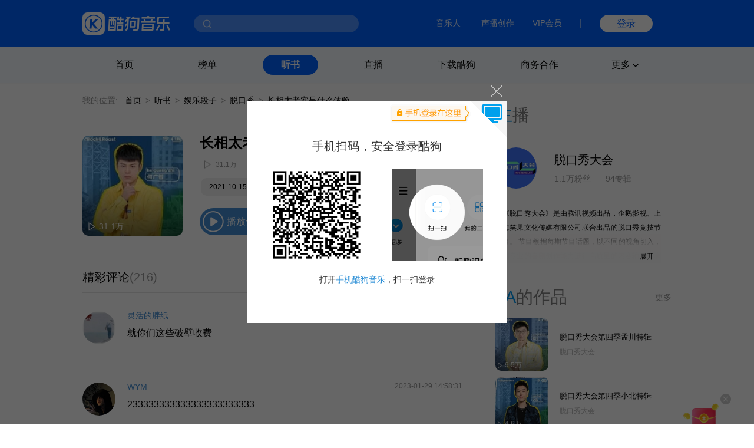

--- FILE ---
content_type: text/html; charset=utf-8
request_url: https://www.kugou.com/ts/album/soibtad/5lbi2x24.html?page=1&size=20&hash=
body_size: 9671
content:
<!DOCTYPE html>
<html>


<head>
    <meta charset="utf-8">
    <meta http-equiv="X-UA-Compatible" content="IE=edge">
    <link rel="dns-prefetch" href="//static.kgimg.com/">
    <link rel="dns-prefetch" href="//sdn.kugou.com/">
    <title>脱口秀大会第四季何广智特辑-长相太老实是什么体验-在线听书-酷狗听书</title>
    <meta name="keywords" content="长相太老实是什么体验,脱口秀大会第四季何广智特辑,脱口秀大会" />
    <meta name="description" content="欢迎收听脱口秀大会第四季何广智特辑专辑的有声小说内容:长相太老实是什么体验，酷狗听书，为您免费提供海量在线收听与下载的各种有声读物、小说、相声等精选内容！" />
    <link href="https://www.kugou.com/yy/static/images/favicon.ico" rel="shortcut icon" />
    <link rel="stylesheet" href="/ts/Public/static/css/ts_common.css">
    <link rel="stylesheet" href="/ts/Public/static/css/ts_play.css">
</head>

<body>
<!-- pc部分 -->
<div class="ts_pc" style="display: block;">
<!-- 头部 -->


<script>
  // ie9及以下 提示升级浏览器
  var checkIe9 = function() {
    function IEVersion () {
      if (document.documentMode) return document.documentMode;
    }
    if (IEVersion()) {
      if (IEVersion() <= 9) {
        document.body.innerHTML = ('<p style="position:absolute;width:100%;height:100%;background:#fff;z-index:99999999;left:0;top:0;font-size: 30px;text-align: center;color: #0062FF;">您的浏览器版本过低，可能存在安全风险，建议升级或更换浏览器后浏览本站</p>')
      }
    } else {
    }
  }
  checkIe9()
</script>
<link rel="stylesheet" href="https://www.kugou.com/common/css/cmdialog.css?20220113">
<link rel="stylesheet" href="https://www.kugou.com/common/css/cmhead_v20.css?20220113">
<div class="cmhead1" >
    <div class="cmhead1_d0">
        <div class="cmhead1_d1">
            <a href="https://www.kugou.com" class="cmhead1_a2">
                <img src="https://www.kugou.com/common/images/icon_logo_v20.png" alt="" class="cmhead1_i1">
            </a>
            <div class="cmhead1_d7">
                <div class="cmhead1_nd0"></div>
                <div class="cmhead1_nd1 _nfCon"></div>
                <input type="text" class="cmhead1_ipt1 _cmheadsearchinput" />
                <div class="cmhead1_d8 _searchbtn4cmhead"></div>
                <div class="cmhead1_d12 _recommend4cmhead">
                    <ul class="cmhead1_ul1 _recommendsong">
                    </ul>
                    <div class="cmhead1_d13">
                        <span class="cmhead1_sp2"></span>
                        <span class="cmhead1_sp3">MV</span>
                    </div>
                    <ul class="cmhead1_ul1 _recommendmv">
                    </ul>
                </div>
                <div class="cmhead1_d14 _history4cmhead">
                    <ul class="cmhead1_ul1 _historysong">
                    </ul>
                    <div class="cmhead1_d15 _clearhistorysong">清空搜索历史</div>
                </div>
            </div>
        </div>
        <div class="cmhead1_d2">
            <a target="_blank" href="https://www.kugou.com/imusic/" target="_blank" class="cmhead1_a1">音乐人</a>
            <a target="_blank" href="https://mp.tencentmusic.com/home" target="_blank" class="cmhead1_a1" rel="nofollow">声播创作</a>
            <a target="_blank" href="http://vip.kugou.com/" target="_blank" class="cmhead1_a1" rel="nofollow">VIP会员</a>

            <div class="cmhead1_d3"></div>

            <div class="cmhead1_d4">
                <div class="cmhead1_d5 _login">登录</div>
                <div class="cmhead1_d6 _userinfoBox">
                    <div class="cmhead1_d9">
                        <img src="" alt="" class="cmhead1_i2">
                        <span class="cmhead1_sp1"></span>
                    </div>
                    <div class="cmhead1_d10">
                        <a class="cmhead1_d11 _userinfo" target="_blank" href="https://www.kugou.com/newuc/user/uc/type=edit" rel="nofollow">个人账号</a>
                        <a class="cmhead1_d11 _logout" href="https://www.kugou.com/newuc/login/outlogin" rel="nofollow">退出登录</a>
                    </div>
                </div>
            </div>
        </div>

    </div>
    
</div>
<div class="cmhead2" >
    <div class="cmhead2_d0"></div>
    <div class="cmhead2_d01"></div>
    <ul class="cmhead2_ul1">
        <li class="cmhead2_li1">
            <a href="https://www.kugou.com/" class="cmhead2_a1">首页</a>
        </li>
        <li class="cmhead2_li1" id="_rankhome">
            <a href="https://www.kugou.com/yy/html/rank.html" class="cmhead2_a1">榜单</a>
        </li>
        <li class="cmhead2_li1" id="_tshome">
            <a href="https://www.kugou.com/ts/" class="cmhead2_a1">听书</a>
        </li>
        <li class="cmhead2_li1">
            <a href="http://fanxing.kugou.com/?action=spreadIndex&id=3" target="_blank" class="cmhead2_a1">直播</a>
        </li>
        <li class="cmhead2_li1" id="_downloadhome">
            <a href="https://download.kugou.com/" class="cmhead2_a1">下载酷狗</a>
        </li>
        <li class="cmhead2_li1" >
            <a href="https://www.kugou.com/about/business.html" class="cmhead2_a1">商务合作</a>
        </li>
        <li class="cmhead2_li1 _more">
            <div class="cmhead2_d2">
                更多
                <div class="cmhead2_d3"></div>
            </div>
            <ul class="cmhead2_ul2">
                <li style="
                    height: 15px;
                    margin-top: -25px;
                    position: absolute;
                    width: 100%;
                "></li>
                <li class="cmhead2_li2">
                    <a href="https://www.kugou.com/fmweb/html/index.html" class="cmhead2_a2">频道</a>
                </li>
                <li class="cmhead2_li2">
                    <a href="https://www.kugou.com/mvweb/html/" class="cmhead2_a2">MV</a>
                </li>
                <li class="cmhead2_li2">
                    <a href="https://www.kugou.com/yy/html/special.html" class="cmhead2_a2">歌单</a>
                </li>
                <li class="cmhead2_li2">
                    <a href="https://www.kugou.com/yy/html/singer.html" class="cmhead2_a2">歌手</a>
                </li>
                <li class="cmhead2_li2">
                    <a href="https://www.kugou.com/yy/album/index/1-1-1.html" class="cmhead2_a2">专辑</a>
                </li>
                <li class="cmhead2_li2">
                    <a href="https://www.kugou.com/burntool/" class="cmhead2_a2">煲机</a>
                </li>
                <li class="cmhead2_li2">
                    <a href="https://www.kugou.com/mvweb/html/mtv/movie_1.html" class="cmhead2_a2">影视</a>
                </li>
            </ul>
        </li>
    </ul>
</div>
<script src="https://m.kugou.com/static/js/share/npm/sentry5.6.1.min.js" crossorigin="anonymous"></script>
<script>
    Sentry.init({
        dsn: "https://fc8678a0071145128f0c8314c07f8407@sentry.kugou.com/33",
        // integrations: [new Sentry.Integrations.BrowserTracing()],
        sampleRate: 0.1,
    })
</script>

<script type="text/javascript" src="https://www.kugou.com/common/js/jquery.min.js"></script>
<script type="text/javascript" src="https://www.kugou.com/common/js/lib.js"></script>
<script type="text/javascript" src="https://www.kugou.com/common/js/utility.js"></script>
<script src="https://staticssl.kugou.com/common/js/min/login/kguser.v2.min.js?20190111"></script>
<script src="https://staticssl.kugou.com/common/js/repalceHttpsImg.js"></script>
<script src="https://staticssl.kugou.com/common/js/min/npm/getBaseInfo.min.js"></script>
<script src="https://staticssl.kugou.com/common/js/min/infSign.min.js"></script>
<script type="text/javascript" src="https://staticssl.kugou.com/verify/static/js/registerDev.v1.min.js?appid=1014&20190408" charset="utf-8"></script>
<script type="text/javascript" src="https://www.kugou.com/common/js/cmhead.min.js?20220119"></script>

<div class="ts_comm_wrap">
    <div class="ts_comm_nav">
        <span class="ts_comm_nav_sp1">我的位置:</span>
        <a href="/" class="ts_comm_nav_a1">首页</a>
        <span class="ts_comm_nav_sp2">></span>
        <a href="/ts/" class="ts_comm_nav_a1">听书</a>
        <span class="ts_comm_nav_sp2">></span>
            <a href="/ts/yule" class="ts_comm_nav_a1">娱乐段子</a>        <span class="ts_comm_nav_sp2">></span>
            <a href="/ts/category/1100-1101/" class="ts_comm_nav_a1">脱口秀</a>        <span class="ts_comm_nav_sp2">></span>
        <span class="ts_comm_nav_sp3">长相太老实是什么体验</span>
    </div>
    <div class="ts_comm_main">
        <div class="ts_comm_info">
            <div class="ts_comm_info_d1">
                <img src="https://imgessl.kugou.com/stdmusic/150/20210820/20210820150701962329.jpg" alt="脱口秀大会第四季何广智特辑" />
                <span>31.1万</span>
            </div>
            <div class="ts_comm_info_d2">
                <div class="ts_comm_info_d2_d1">
                                        <h3 class="ts_comm_info_d2_d1_h31">长相太老实是什么体验</h3>
                </div>
                <div class="ts_comm_info_d2_d2">
                    <span class="ts_comm_info_d2_d2_sp1">31.1万</span>
                </div>
                <div class="ts_comm_info_d2_d3">
                    <a href="javascript:;" style="cursor: default;">2021-10-15更新</a>                    <a href="/ts/category/1100-1101/">脱口秀</a>                </div>
                <div class="ts_comm_info_d2_d4">
                    <span class="ts_comm_info_d2_d4_sp1">播放全部</span>
                </div>
            </div>
        </div>
        <div class="tsp_d2">
            <div class="tsp_d2_d1">
                <div class="tsp_d2_d1_d1">
                    <span class="tsp_d2_d1_d1_sp1">精彩评论</span>
                    <span class="tsp_d2_d1_d1_sp2">(216)</span>
                </div>
                <a class="tsp_d2_d1_sp1" target="_blank" href="https://download.kugou.com/">下载酷狗APP发表评论</a>
            </div>
            <div class="tsp_d2_d2">
                <ul>
                    <li class="tsp_d2_d2_li">
                        <img class="tsp_d2_d2_li_img" src="https://imgessl.kugou.com/kugouicon/165/20160413/20160413185359737549.jpg" alt="" />
                        <div class="tsp_d2_d2_li_d1">
                            <div class="tsp_d2_d2_li_d1_d1">
                                <span>灵活的胖纸</span>
                                <span>2023-08-16 23:55:52</span>
                            </div>
                            <p>就你们这些破壁收费</p>
                        </div>
                    </li><li class="tsp_d2_d2_li">
                        <img class="tsp_d2_d2_li_img" src="https://imgessl.kugou.com/kugouicon/165/20230407/20230407190217546729.jpg" alt="" />
                        <div class="tsp_d2_d2_li_d1">
                            <div class="tsp_d2_d2_li_d1_d1">
                                <span>WYM</span>
                                <span>2023-01-29 14:58:31</span>
                            </div>
                            <p>233333333333333333333333</p>
                        </div>
                    </li><li class="tsp_d2_d2_li">
                        <img class="tsp_d2_d2_li_img" src="https://imgessl.kugou.com/kugouicon/165/20230328/20230328223435125856.jpg" alt="" />
                        <div class="tsp_d2_d2_li_d1">
                            <div class="tsp_d2_d2_li_d1_d1">
                                <span>天天远远</span>
                                <span>2021-09-19 23:23:22</span>
                            </div>
                            <p>真好，酷狗，没时间看视频</p>
                        </div>
                    </li><li class="tsp_d2_d2_li">
                        <img class="tsp_d2_d2_li_img" src="https://imgessl.kugou.com/kugouicon/165/20250319/20250319175719256846.jpg" alt="" />
                        <div class="tsp_d2_d2_li_d1">
                            <div class="tsp_d2_d2_li_d1_d1">
                                <span>小宇</span>
                                <span>2021-09-18 21:05:13</span>
                            </div>
                            <p>“我不能再打扮了”绝了</p>
                        </div>
                    </li><li class="tsp_d2_d2_li">
                        <img class="tsp_d2_d2_li_img" src="https://imgessl.kugou.com/kugouicon/165/20221122/20221122195255765405.jpg" alt="" />
                        <div class="tsp_d2_d2_li_d1">
                            <div class="tsp_d2_d2_li_d1_d1">
                                <span>Xuxuz</span>
                                <span>2022-09-02 12:24:13</span>
                            </div>
                            <p>哈哈哈哈哈哈哈哈哈哈哈哈</p>
                        </div>
                    </li><li class="tsp_d2_d2_li">
                        <img class="tsp_d2_d2_li_img" src="https://imgessl.kugou.com/kugouicon/165/20161107/20161107133430977819.jpg" alt="" />
                        <div class="tsp_d2_d2_li_d1">
                            <div class="tsp_d2_d2_li_d1_d1">
                                <span>雪人</span>
                                <span>2022-08-23 13:01:17</span>
                            </div>
                            <p>白跑一趟[憨笑]</p>
                        </div>
                    </li><li class="tsp_d2_d2_li">
                        <img class="tsp_d2_d2_li_img" src="https://imgessl.kugou.com/kugouicon/165/20191128/20191128175533114198.jpg" alt="" />
                        <div class="tsp_d2_d2_li_d1">
                            <div class="tsp_d2_d2_li_d1_d1">
                                <span>锦</span>
                                <span>2021-11-25 11:32:55</span>
                            </div>
                            <p>广智的脱口秀，讽刺又搞笑</p>
                        </div>
                    </li><li class="tsp_d2_d2_li">
                        <img class="tsp_d2_d2_li_img" src="https://imgessl.kugou.com/kugouicon/165/20160113/20160113180717663307.jpg" alt="" />
                        <div class="tsp_d2_d2_li_d1">
                            <div class="tsp_d2_d2_li_d1_d1">
                                <span>XiaoFan</span>
                                <span>2021-09-18 18:18:38</span>
                            </div>
                            <p>估计大家都去看视频了，为了省流量来听了[坏笑]</p>
                        </div>
                    </li><li class="tsp_d2_d2_li">
                        <img class="tsp_d2_d2_li_img" src="https://imgessl.kugou.com/kugouicon/165/20191011/20191011182016848756.jpg" alt="" />
                        <div class="tsp_d2_d2_li_d1">
                            <div class="tsp_d2_d2_li_d1_d1">
                                <span>梦想陪我等天亮</span>
                                <span>2022-05-07 20:25:18</span>
                            </div>
                            <p>触动你的心灵</p>
                        </div>
                    </li><li class="tsp_d2_d2_li">
                        <img class="tsp_d2_d2_li_img" src="https://imgessl.kugou.com/kugouicon/165/20221122/20221122205755191792.jpg" alt="" />
                        <div class="tsp_d2_d2_li_d1">
                            <div class="tsp_d2_d2_li_d1_d1">
                                <span>欧阳子</span>
                                <span>2022-03-31 01:04:26</span>
                            </div>
                            <p>[呲牙]人家的狗都比我们精致</p>
                        </div>
                    </li><li class="tsp_d2_d2_li">
                        <img class="tsp_d2_d2_li_img" src="https://imgessl.kugou.com/kugouicon/165/20221122/20221122200531242187.jpg" alt="" />
                        <div class="tsp_d2_d2_li_d1">
                            <div class="tsp_d2_d2_li_d1_d1">
                                <span>陌巷逢景深</span>
                                <span>2022-02-16 11:59:57</span>
                            </div>
                            <p>哈哈哈红红火火恍恍惚惚哈哈哈</p>
                        </div>
                    </li><li class="tsp_d2_d2_li">
                        <img class="tsp_d2_d2_li_img" src="https://imgessl.kugou.com/kugouicon/165/20160627/20160627070821987611.jpg" alt="" />
                        <div class="tsp_d2_d2_li_d1">
                            <div class="tsp_d2_d2_li_d1_d1">
                                <span>王常秀</span>
                                <span>2021-11-11 11:15:46</span>
                            </div>
                            <p>等你等的那么久</p>
                        </div>
                    </li><li class="tsp_d2_d2_li">
                        <img class="tsp_d2_d2_li_img" src="https://imgessl.kugou.com/kugouicon/165/20210715/20210715192101159549.jpg" alt="" />
                        <div class="tsp_d2_d2_li_d1">
                            <div class="tsp_d2_d2_li_d1_d1">
                                <span>曾美兰</span>
                                <span>2021-12-26 09:01:03</span>
                            </div>
                            <p>😁😁😁区</p>
                        </div>
                    </li><li class="tsp_d2_d2_li">
                        <img class="tsp_d2_d2_li_img" src="https://imgessl.kugou.com/kugouicon/165/20210715/20210715192101159549.jpg" alt="" />
                        <div class="tsp_d2_d2_li_d1">
                            <div class="tsp_d2_d2_li_d1_d1">
                                <span>曾美兰</span>
                                <span>2021-12-26 09:00:22</span>
                            </div>
                            <p>家乐园</p>
                        </div>
                    </li><li class="tsp_d2_d2_li">
                        <img class="tsp_d2_d2_li_img" src="https://imgessl.kugou.com/kugouicon/165/20170519/20170519151310654481.gif" alt="" />
                        <div class="tsp_d2_d2_li_d1">
                            <div class="tsp_d2_d2_li_d1_d1">
                                <span>养个恐龙当宠物</span>
                                <span>2021-12-25 18:43:54</span>
                            </div>
                            <p>隐形的翅膀</p>
                        </div>
                    </li><li class="tsp_d2_d2_li">
                        <img class="tsp_d2_d2_li_img" src="https://imgessl.kugou.com/kugouicon/165/20210910/20210910220121454355.jpg" alt="" />
                        <div class="tsp_d2_d2_li_d1">
                            <div class="tsp_d2_d2_li_d1_d1">
                                <span>顺年</span>
                                <span>2021-10-14 10:56:46</span>
                            </div>
                            <p>直播直播来到我直播间</p>
                        </div>
                    </li><li class="tsp_d2_d2_li">
                        <img class="tsp_d2_d2_li_img" src="https://imgessl.kugou.com/kugouicon/165/20211115/20211115010313220406.jpg" alt="" />
                        <div class="tsp_d2_d2_li_d1">
                            <div class="tsp_d2_d2_li_d1_d1">
                                <span>小绿豆</span>
                                <span>2021-11-22 10:39:28</span>
                            </div>
                            <p>Lady</p>
                        </div>
                    </li><li class="tsp_d2_d2_li">
                        <img class="tsp_d2_d2_li_img" src="https://imgessl.kugou.com/kugouicon/165/20210903/20210903004133503043.jpg" alt="" />
                        <div class="tsp_d2_d2_li_d1">
                            <div class="tsp_d2_d2_li_d1_d1">
                                <span>田进</span>
                                <span>2021-11-21 00:39:58</span>
                            </div>
                            <p>爱的太迟</p>
                        </div>
                    </li><li class="tsp_d2_d2_li">
                        <img class="tsp_d2_d2_li_img" src="https://imgessl.kugou.com/kugouicon/165/20210903/20210903004133503043.jpg" alt="" />
                        <div class="tsp_d2_d2_li_d1">
                            <div class="tsp_d2_d2_li_d1_d1">
                                <span>田进</span>
                                <span>2021-11-21 00:39:44</span>
                            </div>
                            <p>泰的太迟</p>
                        </div>
                    </li><li class="tsp_d2_d2_li">
                        <img class="tsp_d2_d2_li_img" src="https://imgessl.kugou.com/kugouicon/165/20160217/20160217123140710361.jpg" alt="" />
                        <div class="tsp_d2_d2_li_d1">
                            <div class="tsp_d2_d2_li_d1_d1">
                                <span>black.sunshine</span>
                                <span>2021-11-07 13:42:58</span>
                            </div>
                            <p>你说的你说的</p>
                        </div>
                    </li>                </ul>
                <div id="page"></div>
            </div>
        </div>
    </div>
    <div class="ts_comm_side">
        <h2 class="tscomm_t_h2">
            主<span class="tscomm_t_sp1">播</span>
        </h2>
        <div class="tsps_d1">
            <div class="tsps_d1_d1">
                <img class="tsps_d1_d1_img1" src="https://imgessl.kugou.com/uploadpic/softhead/150/20201109/20201109152337228.jpg" alt="" />
                <div class="tsps_d1_d1_d1">
                    <a class="tsps_d1_d1_d1_sp1" href="/ts/zhubo/n99w38/">脱口秀大会</a>
                    <p class="tsps_d1_d1_d1_p1">
                        <span class="tsps_d1_d1_d1_p1_sp1">1.1万粉丝</span>
                        <span class="tsps_d1_d1_d1_p1_sp2">94专辑</span>
                    </p>
                </div>
            </div>
            <p class="tsps_d1_p1 _singerIntro">
                《脱口秀大会》是由腾讯视频出品，企鹅影视、上海笑果文化传媒有限公司联合出品的脱口秀竞技节目。
节目根据每期节目话题，以不同的视角切入，用专业的喜剧创作能力进行高质量的内容输出，满足观众的信息需求，同台较量，争夺年度“脱口秀大王”桂冠。
《脱口秀大会》包括：《脱口秀大会第一季》《脱口秀大会第二季》《脱口秀大会第三季》。
《脱口秀大会》第一季由张绍刚担任主持人，李诞、**担任队长，最终庞博获得冠军。第二季由于谦、吴昕、李诞担任领笑员，最终卡姆获得冠军。第三季由张雨绮、罗永浩、李诞担任首发领笑员，最终王勉获得冠军。《脱口秀大会》于2017年8月11日在腾讯视频首播。            </p>
        </div>
        <div class="tsps_d2">
            <div class="tscomm_title">
                <h2 class="tscomm_t_h2">
                    TA<span class="tscomm_t_sp1">的作品</span>
                </h2>

                 <span class="tscomm_t_sp2"><a href="/ts/zhubo/n99w38/" style="text-decoration: none;color: inherit">更多</a></span>
            </div>
            <ul class="ts_comm_item2_ul">
                <li class="ts_comm_item2_li">
                    <a href="/ts/album/taopja6/" class="ts_comm_item2_a1">
                        <img src="https://imgessl.kugou.com/stdmusic/150/20210930/20210930114701233459.jpg" alt="脱口秀大会第四季孟川特辑" class="ts_comm_item2_i1">
                        <div class="ts_comm_item2_d1">
                            9.5万                        </div>
                    </a>
                    <div class="ts_comm_item2_d2">
                        <a href="/ts/album/taopja6/" class="ts_comm_item2_a2">脱口秀大会第四季孟川特辑</a>
                        <a href="/ts/zhubo/n99w38/" class="ts_comm_item2_a3">脱口秀大会</a>
                    </div>

                </li><li class="ts_comm_item2_li">
                    <a href="/ts/album/szla791/" class="ts_comm_item2_a1">
                        <img src="https://imgessl.kugou.com/stdmusic/150/20210910/20210910114300955884.jpg" alt="脱口秀大会第四季小北特辑" class="ts_comm_item2_i1">
                        <div class="ts_comm_item2_d1">
                            4.6万                        </div>
                    </a>
                    <div class="ts_comm_item2_d2">
                        <a href="/ts/album/szla791/" class="ts_comm_item2_a2">脱口秀大会第四季小北特辑</a>
                        <a href="/ts/zhubo/n99w38/" class="ts_comm_item2_a3">脱口秀大会</a>
                    </div>

                </li><li class="ts_comm_item2_li">
                    <a href="/ts/album/szlax9e/" class="ts_comm_item2_a1">
                        <img src="https://imgessl.kugou.com/stdmusic/150/20210910/20210910114601849455.jpg" alt="脱口秀大会第四季张踩铃特辑" class="ts_comm_item2_i1">
                        <div class="ts_comm_item2_d1">
                            20.9万                        </div>
                    </a>
                    <div class="ts_comm_item2_d2">
                        <a href="/ts/album/szlax9e/" class="ts_comm_item2_a2">脱口秀大会第四季张踩铃特辑</a>
                        <a href="/ts/zhubo/n99w38/" class="ts_comm_item2_a3">脱口秀大会</a>
                    </div>

                </li>            </ul>
        </div>        <div class="tsps_d3">
            <div class="tscomm_title">
                <h2 class="tscomm_t_h2">
                    相关<span class="tscomm_t_sp1">推荐</span>
                </h2>
            </div>
                        <ul class="ts_comm_item2_ul">
                <li class="ts_comm_item2_li">
                        <a href="/ts/album/1jw3ga4b/" class="ts_comm_item2_a1">
                            <img src="https://imgessl.kugou.com/stdmusic/150/20240515/20240515211002918273.jpg" alt="完美的她|罗正徐艺洋|影视原声" class="ts_comm_item2_i1">
                            <div class="ts_comm_item2_d1">
                                                            </div>
                        </a>
                        <div class="ts_comm_item2_d2">
                            <a href="" class="ts_comm_item2_a2">完美的她|罗正徐艺洋|影视原声</a>
                            <!--<a href="" class="ts_comm_item2_a3"></a>-->
                        </div>

                    </li><li class="ts_comm_item2_li">
                        <a href="/ts/album/2b3w25f4/" class="ts_comm_item2_a1">
                            <img src="https://imgessl.kugou.com/stdmusic/150/20250304/20250304071205650941.jpg" alt="搞笑脱口秀《哈哈哈哈哈》" class="ts_comm_item2_i1">
                            <div class="ts_comm_item2_d1">
                                                            </div>
                        </a>
                        <div class="ts_comm_item2_d2">
                            <a href="" class="ts_comm_item2_a2">搞笑脱口秀《哈哈哈哈哈》</a>
                            <!--<a href="" class="ts_comm_item2_a3"></a>-->
                        </div>

                    </li><li class="ts_comm_item2_li">
                        <a href="/ts/album/13a7oz0f/" class="ts_comm_item2_a1">
                            <img src="https://imgessl.kugou.com/stdmusic/150/20221219/20221219230702392032.jpg" alt="《心居》|都市情感剧|海清、童瑶、张颂文" class="ts_comm_item2_i1">
                            <div class="ts_comm_item2_d1">
                                                            </div>
                        </a>
                        <div class="ts_comm_item2_d2">
                            <a href="" class="ts_comm_item2_a2">《心居》|都市情感剧|海清、童瑶、张颂文</a>
                            <!--<a href="" class="ts_comm_item2_a3"></a>-->
                        </div>

                    </li><li class="ts_comm_item2_li">
                        <a href="/ts/album/14pms79c/" class="ts_comm_item2_a1">
                            <img src="https://imgessl.kugou.com/stdmusic/150/20230212/20230212230403474650.jpg" alt="非正式会谈第二季|文化访谈类电视节目" class="ts_comm_item2_i1">
                            <div class="ts_comm_item2_d1">
                                                            </div>
                        </a>
                        <div class="ts_comm_item2_d2">
                            <a href="" class="ts_comm_item2_a2">非正式会谈第二季|文化访谈类电视节目</a>
                            <!--<a href="" class="ts_comm_item2_a3"></a>-->
                        </div>

                    </li><li class="ts_comm_item2_li">
                        <a href="/ts/album/ton8n6b/" class="ts_comm_item2_a1">
                            <img src="https://imgessl.kugou.com/stdmusic/150/20211026/20211026225203402692.jpg" alt="《大唐小吃货》 2021 影视原声" class="ts_comm_item2_i1">
                            <div class="ts_comm_item2_d1">
                                                            </div>
                        </a>
                        <div class="ts_comm_item2_d2">
                            <a href="" class="ts_comm_item2_a2">《大唐小吃货》 2021 影视原声</a>
                            <!--<a href="" class="ts_comm_item2_a3"></a>-->
                        </div>

                    </li><li class="ts_comm_item2_li">
                        <a href="/ts/album/na20l76/" class="ts_comm_item2_a1">
                            <img src="https://imgessl.kugou.com/stdmusic/150/20210211/20210211175903888228.jpg" alt="秋蝉" class="ts_comm_item2_i1">
                            <div class="ts_comm_item2_d1">
                                                            </div>
                        </a>
                        <div class="ts_comm_item2_d2">
                            <a href="" class="ts_comm_item2_a2">秋蝉</a>
                            <!--<a href="" class="ts_comm_item2_a3"></a>-->
                        </div>

                    </li><li class="ts_comm_item2_li">
                        <a href="/ts/album/u85h5cf/" class="ts_comm_item2_a1">
                            <img src="https://imgessl.kugou.com/stdmusic/150/20211126/20211126131414461332.jpg" alt="幽默搞笑" class="ts_comm_item2_i1">
                            <div class="ts_comm_item2_d1">
                                                            </div>
                        </a>
                        <div class="ts_comm_item2_d2">
                            <a href="" class="ts_comm_item2_a2">幽默搞笑</a>
                            <!--<a href="" class="ts_comm_item2_a3"></a>-->
                        </div>

                    </li><li class="ts_comm_item2_li">
                        <a href="/ts/album/14dstn88/" class="ts_comm_item2_a1">
                            <img src="https://imgessl.kugou.com/stdmusic/150/20240316/20240316215402220454.jpg" alt="小日子/欢乐家长群/打开生活的正确方式" class="ts_comm_item2_i1">
                            <div class="ts_comm_item2_d1">
                                                            </div>
                        </a>
                        <div class="ts_comm_item2_d2">
                            <a href="" class="ts_comm_item2_a2">小日子/欢乐家长群/打开生活的正确方式</a>
                            <!--<a href="" class="ts_comm_item2_a3"></a>-->
                        </div>

                    </li>            </ul>
        </div>    </div>
</div>

<!--底部-->
<link rel="stylesheet" href="https://www.kugou.com/common/css/cmfoot.css?20220127" />
<div class="cmfoot">
    <ul class="cmfoot_ul1">
        <li class="cmfoot_li1">
            <a href="https://www.tencentmusic.com/" target="_blank" class="cmfoot_a1 _a4i1" rel="nofollow">
                <div class="cmfoot_a1_d1 _i1"></div>
                <p class="cmfoot_a1_p1">腾讯音乐娱乐集团</p>
            </a>
        </li>
        <li class="cmfoot_li1">
            <a href="https://y.tencentmusic.com/" target="_blank" class="cmfoot_a1 _a4i2" rel="nofollow">
                <div class="cmfoot_a1_d1 _i2"></div>
                <p class="cmfoot_a1_p1">腾讯音乐人</p>
            </a>
        </li>
        <li class="cmfoot_li1">
            <a href="https://www.kugou.com/imusic/" target="_blank" class="cmfoot_a1 _a4i3" rel="nofollow">
                <div class="cmfoot_a1_d1 _i3"></div>
                <p class="cmfoot_a1_p1">酷狗音乐人</p>
            </a>
        </li>
        <li class="cmfoot_li1">
            <a href="https://tui.kugou.com/" target="_blank" class="cmfoot_a1 _a4i4" rel="nofollow">
                <div class="cmfoot_a1_d1 _i4"></div>
                <p class="cmfoot_a1_p1">音乐推</p>
            </a>
        </li>
        <li class="cmfoot_li1">
            <a href="http://5sing.kugou.com/" target="_blank" class="cmfoot_a1 _a4i5" rel="nofollow">
                <div class="cmfoot_a1_d1 _i5"></div>
                <p class="cmfoot_a1_p1">5sing原创音乐</p>
            </a>
        </li>
        <li class="cmfoot_li1">
            <a href="https://www.kugou.com/music_recognition/?from=pcweb" target="_blank" class="cmfoot_a1 _a4i7" rel="nofollow">
                <div class="cmfoot_a1_d1 _i7"></div>
                <p class="cmfoot_a1_p1">听歌识曲</p>
            </a>
        </li>
        <li class="cmfoot_li1">
            <a href="https://gejigeji.kugou.com/" target="_blank" class="cmfoot_a1 _a4i8">
                <div class="cmfoot_a1_d1 _i8"></div>
                <p class="cmfoot_a1_p1">歌叽歌叽</p>
            </a>
        </li>
    </ul>
    
    <ul class="cmfoot_ul2">
        <li class="cmfoot_li2">
            <a href="https://www.kugou.com/about/aboutus.html" target="_blank" class="cmfoot_a3" rel="nofollow">关于酷狗</a>
        </li>
        <li class="cmfoot_li2">
            <a href="https://www.kugou.com/about/business.html" target="_blank" class="cmfoot_a3" rel="nofollow">商务合作</a>
        </li>
        <li class="cmfoot_li2">
            <a href="https://www.kugou.com/about/adservice.html" target="_blank" class="cmfoot_a3" rel="nofollow">广告服务</a>
        </li>
        <li class="cmfoot_li2">
            <a href="https://www.kugou.com/about/copyRightGuide.html" target="_blank" class="cmfoot_a3" rel="nofollow">投诉指引</a>
        </li>
        <li class="cmfoot_li2">
            <a href="https://activity.kugou.com/privacy4pcweb/v-d45bb170/index.html" target="_blank" class="cmfoot_a3" rel="nofollow">隐私政策</a>
        </li>
        <li class="cmfoot_li2">
            <a href="https://activity.kugou.com/privacy4pcweb/v-5115fce0/index.html" target="_blank" class="cmfoot_a3" rel="nofollow">儿童隐私政策</a>
        </li>
        <li class="cmfoot_li2">
            <a href="https://activity.kugou.com/privacy4pcweb/v-e010f2d0/index.html" target="_blank" class="cmfoot_a3" rel="nofollow">用户服务协议</a>
        </li>
        <li class="cmfoot_li2">
            <a href="https://www.kugou.com/hr/kugouHr/dist/index.html" target="_blank" class="cmfoot_a3" rel="nofollow">招聘信息</a>
        </li>
        <li class="cmfoot_li2">
            <a href="https://www.kugou.com/shop/help/serviceCenter" class="cmfoot_a3" rel="nofollow">客服中心</a>
        </li>
        <li class="cmfoot_li2">
            <a href="https://www.kugou.com/shop/help/serviceCenter?showlist=1" class="cmfoot_a3" rel="nofollow">举报中心</a>
        </li>
    </ul>
    
    <ul class="cmfoot_ul2">
        <li class="cmfoot_li2">
            <a target="_blank" href="https://www.kugou.com/common/images/kugou_wangluowenhua.jpg" class="cmfoot_a3" rel="nofollow">粤网文（2025）1226-111号</a>
        </li>
        <li class="cmfoot_li2">
            <a target="_blank" href="https://www.kugou.com/common/images/kugou_xinxiwangluo_2025.jpg" class="cmfoot_a3" rel="nofollow">网络视听许可证 1910564号</a>
        </li>
        <li class="cmfoot_li2">
            <a target="_blank" href="https://beian.miit.gov.cn/#/Integrated/index" class="cmfoot_a3" rel="nofollow">增值电信业务 粤B2-20060339</a>
        </li>
        <li class="cmfoot_li2">
            <a target="_blank" href="https://beian.miit.gov.cn/" class="cmfoot_a3" rel="nofollow">粤ICP备09017694号</a>
        </li>
    </ul>
    
    <ul class="cmfoot_ul2">
        <li class="cmfoot_li2">
            <a target="_blank" href="http://www.beian.gov.cn/portal/registerSystemInfo?recordcode=44010602000141" class="cmfoot_a3" rel="nofollow">粤公网安备 44030002000001号</a>
        </li>
        <li class="cmfoot_li2">
            <a target="_blank" href="https://www.kugou.com/common/images/kugou_zhongjiaoxukezheng.jpg" class="cmfoot_a3" rel="nofollow">互联网宗教信息服务许可证 粤（2025）0000021</a>
        </li>
        <li class="cmfoot_li2">
            <a target="_blank" href="https://www.kugou.com/common/images/kugou_yingyezhizhao.jpg" rel="nofollow" class="cmfoot_a3">营业执照</a>
        </li>
    </ul>

    <div class="cmfoot_d1">
        <a target="_blank" href="https://www.12377.cn/" class="cmfoot_d1_a1" rel="nofollow">互联网不良信息举报中心</a>
        <span class="cmfoot_d1_sp1">酷狗不良信息举报邮箱：kg_jb_music@tencentmusic.com</span>
        <span class="cmfoot_d1_sp1">客服电话：020-22043742</span>
    </div>

    <div class="cmfoot_d1">
        <span class="cmfoot_d1_sp1">Copyright © 2004-2026 KuGou-Inc.All Rights Reserved</span>
    </div>
    
</div>

<!--百度---统计-->
<script>
    var _hmt = _hmt || [];
    (function () {
        
        var _this = this,
            tUrl = location.href,
            reg = /\d+/g,
            ua = navigator.userAgent.toLowerCase(),
            ipad = /ipad/gi.test(ua),
            android = /android|Adr/gi.test(ua),
            iphone = /iphone/gi.test(ua),
            mobileUa = !!ua.match(/AppleWebKit.*Mobile.*/),
            frwrap = /fr=wrap/gi.test(tUrl);
        var bdScriptSrc = 'https://hm.baidu.com/hm.js?aedee6983d4cfc62f509129360d6bb3d'
        if (!frwrap) {
            if (!ipad) {
                if ((android || iphone || mobileUa) && tUrl.indexOf('m.kugou') != -1) { // 手机UA且访问站点位m.kugou.com (听书移动端页面场景)
                    bdScriptSrc = "https://hm.baidu.com/hm.js?c0eb0e71efad9184bda4158ff5385e91"
                }
            }
        }
        
        var hm = document.createElement("script")
        hm.src = bdScriptSrc
        var s = document.getElementsByTagName("script")[0]
        s.parentNode.insertBefore(hm, s)

    })();
    (function () {
        setTimeout(function () {
            var d = document.createElement("script");
            d.src = "https://staticssl.kugou.com/common/js/min/hijacked-min.js";
            document.body.appendChild(d);
        }, 2000);
    })();
</script>
<script>
    (function () {
        setTimeout(function () {
            var d = document.createElement("script");
            d.onload = function(){
                var d2 = document.createElement("script");
                d2.src = "https://www.kugou.com/common/js/reportStat.js";
                document.body.appendChild(d2);
            };
            d.src = "https://staticssl.kugou.com/collect/common/dist/js/collect-2400.js";
            document.body.appendChild(d);
        }, 0);
    })();
</script>
</div>

<script src="https://staticssl.kugou.com/public/root/javascripts/jslib/jquery.js"></script>
<script src="https://staticssl.kugou.com/common/js/min/npm/getBaseInfo.min.js"></script>
<script src="https://staticssl.kugou.com/common/js/min/inf_public-min.js"></script>
<script src="https://login-user.kugou.com/v1/kguser_min.js"></script>
<script src="https://staticssl.kugou.com/collect/common/dist/js/collect-2400.js"></script>
<script src="/ts/Public/static/js/player.js"></script>
<script src="/ts/Public/static/js/pager.js"></script>
<script>
    var curPage ="1" || 1;
    var pageTotal = "216" || 1;
    var pageSize = "20" || 20;
    var hash = "463309C0BB8B58B94E667CE2E3C782BD"
    var album_id = "48172745"
    var album_audio_id = "338139465"
    var encode_album_audio_id = "5lbi2x24"
    
    function pageInit() {
        var page = new Pager({
            id: "page",
            curPage: curPage,
            pageTotal: pageTotal,
            pageSize: pageSize,
            displayPage: 5,
            callback: function (p) {
                var paArr = location.search ? location.search.replace('?', '').split('&') : []
                var pFlag = 0
                var pIndex = 0
                for(var i = 0; i < paArr.length; i++) {
                    if (paArr[i].indexOf('page=') != -1) {
                        pFlag = 1
                        pIndex = i
                    }
                }
                if (pFlag == 0) {
                    paArr.push('page=' + p)
                } else {
                    paArr[pIndex] = 'page=' + p
                }
                location.href = location.href.split('?')[0] +'?'+ paArr.join('&')
            }
        }).init();
        var songDatas = [{
            hash:hash,
            album_id:album_id,
            album_audio_id:album_audio_id,
            encode_album_audio_id: encode_album_audio_id,
        }]
        var player = initPlayer(songDatas, 112);
        player.listen("play", function () {
            $(".ts_comm_info_d2_d4_sp1").addClass("pause")
        })
        player.listen("pause", function () {
            $(".ts_comm_info_d2_d4_sp1").removeClass("pause")
        })
        $(".ts_comm_info_d2_d4_sp1").on("click", function () {
            if (!hash) {
                showDialog('此内容仅限酷狗客户端播放', function () {})
            } else {
                var status = player.getStatus()
                if (status == "empty") {
                    player.playSong()
                }
                if (status == "paused") {
                    player.play()
                }
                if (status == "playing") {
                    player.pause()
                }
            }
        })
        if (hash) {
            player.playSong()
        }
    }
    pageInit();

    // 主播介绍过长折叠
    if ($('._singerIntro').height() > 96) {
        $('._singerIntro').css({height: '96px', overflow: 'hidden'})
        $('._singerIntro').append('<span class="textToogle">展开</span>')
    }
    $(document).on('click', '.textToogle', function() {
        if ($(this).hasClass('_active')) {
            $(this).html('展开')
            $('._singerIntro').css({height: '96px', overflow: 'hidden'})
            $(this).removeClass('_active')
        } else {
            $(this).html('收起')
            $('._singerIntro').css({height: 'auto', overflow: 'visible'})
            $(this).addClass('_active')
        }
    })
</script>
<script>
    // 曝光埋点需求mtp111977 
    var uaType2 = function () {
        var fs = 0;
        var ua = navigator.userAgent.toLowerCase();
        if (ua && ua.search(/spider/i) > -1) {
            if (ua.search(/Baiduspider/i) > -1) {
                fs = "Baiduspider";
            } else if (ua.search(/Bytespider/i) > -1) {
                fs = "Bytespider";
            } else {
                fs = "Otherspider";
            }
        }
        return fs;
    }
    var getQueryString = function (name) {
        var reg = new RegExp("(^|&)" + name + "=([^&]*)(&|$)", "i");
        var r = window.location.search.substr(1).match(reg);
        if (r != null) return unescape(r[2]); return null;
    }
    window.getBaseInfo(1014, function (bInfo) {
        var logPar = {
            a: 28449,
            b: '曝光',
            ft: window.location.href.indexOf('m.kugou.com') == -1 ? 'pc' : 'mobile',
            r: '听书详情页',
            userid: bInfo.userid || 0,
            mid: bInfo.mid,
            uuid: bInfo.uuid,
            fo: document.referrer ? document.referrer.substr(0, 200) : '',
            svar1: window.location.href.substr(0, 200),
            svar2: location.origin,
            svar3: navigator.userAgent,
            svar4: getQueryString('hreffrom') || getQueryString('from'),
            svar5: uaType2(),
        }
        newLogCount(30050, logPar)
    })
</script>
</body>

</html>

--- FILE ---
content_type: text/css
request_url: https://www.kugou.com/ts/Public/static/css/ts_play.css
body_size: 452
content:
.tsps_d1{
    margin-top: 20px;
    padding-top: 19px;
    border-top: 1px solid rgba(0, 0, 0, 0.1);
}
.tsps_d1_d1{
    display: flex;
    align-items: center;
}
.tsps_d1_d1_img1{
    width: 70px;
    height: 70px;
    border-radius: 100%;
    margin-right: 30px;
}
.tsps_d1_d1_d1_p1{
    margin-top: 14px;
    font-size: 0;
}
.tsps_d1_d1_d1_sp1{
    font-size: 20px;
    color: #000000;
    line-height: 100%;
}
.tsps_d1_d1_d1_p1 span{
    font-size: 14px;
    color: rgba(0, 0, 0, 0.4);
    margin-right: 25px;
    line-height: 100%;
}
.tsps_d1_p1{
    font-size: 12px;
    color: #000000;
    line-height: 24px;
    margin: 30px 18px 23px 12px;
    text-align: justify;
    position: relative;
}
a.ts_comm_item2_a2{
    color: #000;
}
.tsps_d3{
    margin-top: 20px;
}
.tsp_d2_d1{
    display: flex;
    justify-content: space-between;
    margin-top: 60px;
    align-items: center;
    padding-bottom: 16px;
    border-bottom: 1px solid rgba(0, 0, 0, 0.1);
}
.tsp_d2_d1_d1{
    display: flex;
}
.tsp_d2_d1_d1_sp1{
    font-size: 20px;
    color: #000000;
    line-height: 100%;
}
.tsp_d2_d1_d1_sp2{
    font-size: 20px;
    color: #999999;
    line-height: 100%;
}
.tsp_d2_d1_sp1{
    font-size: 14px;
    font-weight: bold;
    color: #448DD3;
    line-height: 100%;
    cursor: pointer;
}
.tsp_d2_d2_li{
    display: flex;
    align-items: end;
    padding: 31px 0 33px 0;
    border-bottom: 1px solid rgba(0, 0, 0, 0.1);
}
.tsp_d2_d2_li_img{
    width: 56px;
    height: 56px;
    border-radius: 100%;
    margin-right: 20px;
}
.tsp_d2_d2_li_d1{
    display: flex;
    flex-direction: column;
    flex: 1;
}
.tsp_d2_d2_li_d1 p{
    font-size: 16px;
    color: #000000;
    line-height: 30px;
    text-align: justify;
    word-break: break-all;
}
.tsp_d2_d2_li_d1_d1{
    display: flex;
    justify-content: space-between;
    flex: 1;
    margin-bottom: 8px;
}
.tsp_d2_d2_li_d1_d1 span:nth-child(1){
    font-size: 14px;
    color: #448DD3;
    line-height: 100%;
}
.tsp_d2_d2_li_d1_d1 span:nth-child(2){
    font-size: 12px;
    color: #999999;
    line-height: 100%;
}

--- FILE ---
content_type: text/css
request_url: https://www.kugou.com/common/css/cmfoot.css?20220127
body_size: 672
content:

.cmfoot {
  background: #2C323B;
  color: #B1B3B9;
  padding-bottom: 60px;
}

ul.cmfoot_ul1 {
  display: -webkit-box;
  display: -webkit-flex;
  display: -ms-flexbox;
  display: flex;
  -webkit-box-pack: center;
  -webkit-justify-content: center;
      -ms-flex-pack: center;
          justify-content: center;
  padding-top: 40px;
  padding-bottom: 60px;
}


a.cmfoot_a2 {
  color: #B1B3B9;
}

li.cmfoot_li1 {
  display: -webkit-box;
  display: -webkit-flex;
  display: -ms-flexbox;
  display: flex;
  -webkit-box-orient: vertical;
  -webkit-box-direction: normal;
  -webkit-flex-direction: column;
      -ms-flex-direction: column;
          flex-direction: column;
  -webkit-box-align: center;
  -webkit-align-items: center;
      -ms-flex-align: center;
          align-items: center;
  -webkit-box-pack: center;
  -webkit-justify-content: center;
      -ms-flex-pack: center;
          justify-content: center;
  margin: 0 10px;
}

li.cmfoot_li1:nth-child(1) {
  margin-left: 0;
}

ul.cmfoot_ul2 {
  display: -webkit-box;
  display: -webkit-flex;
  display: -ms-flexbox;
  display: flex;
  -webkit-box-pack: center;
  -webkit-justify-content: center;
      -ms-flex-pack: center;
          justify-content: center;
  margin-bottom: 16px;
  flex-wrap: wrap;
}

a.cmfoot_a3 {
  color: #B1B3B9;
  font-size: 12px;
}

li.cmfoot_li2 {
  color: #B1B3B9;
  font-size: 12px;
  padding: 0 6px;
  border-left: 1px solid gray;
  height: 12px;
  display: -webkit-box;
  display: -webkit-flex;
  display: -ms-flexbox;
  display: flex;
  flex-shrink: 0;
  -webkit-box-align: center;
  -webkit-align-items: center;
      -ms-flex-align: center;
          align-items: center;
}

li.cmfoot_li2:nth-child(1) {
  border-left: none;
}

.cmfoot_d1 {
  display: -webkit-box;
  display: -webkit-flex;
  display: -ms-flexbox;
  display: flex;
  -webkit-box-pack: center;
  -webkit-justify-content: center;
      -ms-flex-pack: center;
          justify-content: center;
  margin-bottom: 12px;
  font-size: 12px;
}

a.cmfoot_d1_a1 {
  color: #B1B3B9;
  margin-right: 12px;
}

span.cmfoot_d1_sp1 {
  margin-right: 12px;
}

a.cmfoot_a3:hover {
  color: #fff;
}

a.cmfoot_a2:hover {
  color: #fff;
}

a.cmfoot_d1_a1:hover {
  color: #fff;
}
a.cmfoot_a1 {
  display: -webkit-box;
  display: -webkit-flex;
  display: -ms-flexbox;
  display: flex;
  -webkit-box-orient: vertical;
  -webkit-box-direction: normal;
  -webkit-flex-direction: column;
      -ms-flex-direction: column;
          flex-direction: column;
  -webkit-box-align: center;
  -webkit-align-items: center;
      -ms-flex-align: center;
          align-items: center;
  -webkit-box-pack: center;
  -webkit-justify-content: center;
      -ms-flex-pack: center;
          justify-content: center;
}

.cmfoot_a1_d1 {
  width: 70px;
  height: 70px;
  -webkit-flex-shrink: 0;
      -ms-flex-negative: 0;
          flex-shrink: 0;
}

p.cmfoot_a1_p1 {
  color: #B1B3B9;
  text-align: center;
  font-size: 12px;
}

.cmfoot_a1_d1._i1 {
  background: url(https://www.kugou.com/common/images/icon_cmfoot_tme_new.png) no-repeat;
  background-size: 100%;
}
.cmfoot_a1._a4i1:hover .cmfoot_a1_d1._i1 {
  background: url(https://www.kugou.com/common/images/icon_cmfoot_tme_blue_new.png) no-repeat;
  background-size: 100%;
}

.cmfoot_a1_d1._i2 {
  background: url(https://www.kugou.com/common/images/icon_cmfoot_i2.png) no-repeat;
  background-size: 100%;
}
.cmfoot_a1._a4i2:hover .cmfoot_a1_d1._i2 {
  background: url(https://www.kugou.com/common/images/icon_cmfoot_i2_blue.png) no-repeat;
  background-size: 100%;
}

.cmfoot_a1_d1._i3 {
  background: url(https://www.kugou.com/common/images/icon_cmfoot_i3.png) no-repeat;
  background-size: 100%;
}
.cmfoot_a1._a4i3:hover .cmfoot_a1_d1._i3 {
  background: url(https://www.kugou.com/common/images/icon_cmfoot_i3_blue.png) no-repeat;
  background-size: 100%;
}

.cmfoot_a1_d1._i4 {
  background: url(https://www.kugou.com/common/images/icon_cmfoot_i4.png) no-repeat;
  background-size: 100%;
}
.cmfoot_a1._a4i4:hover .cmfoot_a1_d1._i4 {
  background: url(https://www.kugou.com/common/images/icon_cmfoot_i4_blue.png) no-repeat;
  background-size: 100%;
}

.cmfoot_a1_d1._i5 {
  background: url(https://www.kugou.com/common/images/icon_cmfoot_i5.png) no-repeat;
  background-size: 100%;
}
.cmfoot_a1._a4i5:hover .cmfoot_a1_d1._i5 {
  background: url(https://www.kugou.com/common/images/icon_cmfoot_i5_active.png) no-repeat;
  background-size: 100%;
}

.cmfoot_a1_d1._i6 {
  background: url(https://www.kugou.com/common/images/icon_cmfoot_i6.png) no-repeat;
  background-size: 100%;
}
.cmfoot_a1._a4i6:hover .cmfoot_a1_d1._i6 {
  background: url(https://www.kugou.com/common/images/icon_cmfoot_i6_active.png) no-repeat;
  background-size: 100%;
}

.cmfoot_a1_d1._i7 {
  background: url(https://www.kugou.com/common/images/icon_cmfoot_i7.png) no-repeat;
  background-size: 100%;
}
.cmfoot_a1._a4i7:hover .cmfoot_a1_d1._i7 {
  background: url(https://www.kugou.com/common/images/icon_cmfoot_i7_active.png) no-repeat;
  background-size: 100%;
}

.cmfoot_a1_d1._i8 {
  background: url(https://www.kugou.com/common/images/icon_cmfoot_i8.png) no-repeat;
  background-size: 100%;
}
.cmfoot_a1._a4i8:hover .cmfoot_a1_d1._i8 {
  background: url(https://www.kugou.com/common/images/icon_cmfoot_i8_active.png) no-repeat;
  background-size: 100%;
}

.cmfoot_a1:hover .cmfoot_a1_p1 {
  color: #fff;
}

--- FILE ---
content_type: application/javascript; charset=utf-8
request_url: https://www.kugou.com/ts/Public/static/js/player.js
body_size: 4122
content:

/**
 * 提示弹窗
 * @param {*} msg 
 * @param {*} callback 
 */
var dialogTimer = null
function showDialog(msg, callback) {
    var dialogWrap = document.getElementById("dialogWrap")
    var dialog = document.getElementById("dialog")
    if (!dialogWrap) {
        dialogWrap = document.createElement("div");
        dialogWrap.id = "dialogWrap";
        dialogWrap.style.cssText = [
            "position: fixed;",
            "width: 100vw;",
            "height: 100vh;",
            "top: 0;",
            "left: 0;",
            "position: fixed;",
            "z-index: 99999;",
        ].join("")


        dialog = document.createElement("div");
        dialog.id = "dialog";
        dialog.style.cssText = [
            "position: fixed;",
            "background: rgba(0, 0, 0,0.8);",
            "color: #fff;",
            "padding: 10px;",
            "top: 50%;",
            "left: 50%;",
            "transform: translate(-50%,-50%);",
            "z-index: 99999;",
            "border-radius: 5px;",
            "text-align: center;",
            "font-size: 16px;"
        ].join("")
        dialogWrap.appendChild(dialog)
        document.body.appendChild(dialogWrap)
    }
    dialog.innerHTML = msg
    dialogWrap.style.display = 'block'
    dialogTimer && clearTimeout(dialogTimer)
    dialogTimer = setTimeout(function () {
        dialogWrap.style.display = 'none'
        callback && callback()
    }, 2500)
}

/**
 * 播放歌曲
 * @param {*} songDatas 
 * @returns 
 */
 var listener = {}
function initPlayer(songDatas, fromId) {
    var myAudio, curIndex = -1, songData, retryPlay = -1, songLen = songDatas.length;
    window.__init_isLoading = false
    /**
     * 初始化播放器
     */
    function initAudio() {
        myAudio = document.createElement("audio");
        myAudio.addEventListener("error", function (e, f) {
            var errorCode = myAudio.error.code
            if (errorCode == 2 || errorCode == 3 || errorCode == 4) {
                if (songData.play_backup_url && retryPlay != curIndex) {
                    //用备用音频url重试播放
                    myAudio.src = songData.play_backup_url;
                    myAudio && myAudio.setAttribute && myAudio.setAttribute('data-hash', songData && songData.hash);
                    myAudio.load();
                    play();
                    retryPlay = curIndex
                } else {
                    showDialog("该音频不支持网页播放请下载客户端播放", function () {
                        // playSong(+curIndex + 1);
                        setListen("error",{index:curIndex})
                    })
                }
            }
        });
        myAudio.addEventListener("ended", function (e) {
            pause();
            playSong(+curIndex + 1);
        });
        /*播放暂停*/
        myAudio.addEventListener("pause", function () {
            setListen("pause")
        });
        /*暂停后重新开始播放*/
        myAudio.addEventListener("play", function () {
            setListen("play")
        });
    }
    /**
     * 请求歌曲数据
     * @param {*} option 
     */
    function getSong(option) {
        var callbackF = 0;
        var retryTimer = null;
        var isRetry = false;
        var dfid = '', mid = ''; // 设备指纹
        var platid = 4; // 平台id
        if (window.KgUser) {
            dfid = KgUser.getDfid(1014);
            mid = KgUser.getKgMid();
        }
        // 风控检查
        function checkBrush(eventid, mid, cb) {
            KgUser.antiBrush({
                eventid: eventid,
                userid: window.kugou_id || "0",
                appid: 1014,
                mid: mid,
                url: window.location.href,
                callback: function (res) {
                    cb && cb(res)
                }
            });
        }
        //请求数据
        function getData(retry) {
            if (retry) {
                isRetry = true
            }
            var iParams = {
                // hash: option.hash,
                appid: 1014,
                dfid: dfid,
                mid: mid,
                platid: platid,
                from: fromId
            }
            
            // 兼容无加密mixsongid场景
            if (option.encode_album_audio_id) {
                option.encode_album_audio_id && (iParams["encode_album_audio_id"] = option.encode_album_audio_id)
            } else {
                option.Hash && (iParams["hash"] = option.Hash)
                option.album_id && (iParams["album_id"] = option.album_id)
                option.album_audio_id && (iParams["album_audio_id"] = option.album_audio_id)
                
                reportErrorInfo('urlError|noEncodeMixsongid')
            }
            window.getBaseInfo(1014, function(bInfo) {
                var beSignInfo = Object.assign(iParams, {
                    appid: 1014,
                    dfid: bInfo.dfid,
                    mid: bInfo.mid,
                    uuid: bInfo.mid,
                    token: bInfo.token ? bInfo.token : '',
                    userid: KgUser.Cookie.read("KuGoo", "KugooID") || '0',
                })
                window.infSign(beSignInfo, null, {
                    useH5: true,
                    postType: 'json',
                    // log: true,
                    callback: function (spa) {
                        var rUrl = "https://wwwapi.kugou.com/play/songinfo"
                        if (retry) {
                            rUrl = "https://wwwapiretry.kugou.com/play/songinfo"
                        }
                        $.ajax({
                            type: "GET",
                            url: rUrl,
                            timeout: retry ? 10000 : 5000,
                            data: spa,
                            "success": function (res, status, xhr) {
                                window.__init_isLoading = false
                                //重试下第一次请求回来了直接拒绝
                                if (!retry && isRetry) {
                                    return false
                                }
                                clearTimeout(retryTimer);
                                // 命中风控
                                if (!res.status && res.err_code == 30020) {
                                    checkBrush(res.data['SSA-CODE'], res.data['SSA-HMID'], function (_res) {
                                        next(res, _res);
                                    });
                                    return;
                                }
                                next(res)
                            },
                            "error": function (XMLHttpRequest, textStatus, errorThrown) {
                                next({ status: 0, err_code: '30021' })
                            }
                        });
                    }
                })
            })
        }

        
        var getQueryString = function(name) {
            var reg = new RegExp("(^|&)" + name + "=([^&]*)(&|$)", "i"); 
            var r = window.location.search.substr(1).match(reg); 
            if (r != null) return unescape(r[2]); return null; 
        }
        
        function uaType2 () {
            var fs = 0;
            if (ua && ua.search(/spider/i) > -1) {
                if (ua.search(/Baiduspider/i) > -1) {
                    fs = "Baiduspider";
                } else if (ua.search(/Bytespider/i) > -1) {
                    fs = "Bytespider";
                } else {
                    fs = "Otherspider";
                }
            }
            else if (ua && ua.search(/Android/i) > -1 || ua && ua.search(/iPhone/i) > -1) {
                fs = "mobileclient";
            }
            return fs;
        }
        
        // 上报播放接口错误信息
        function reportErrorInfo (errInfo) {
            setTimeout(function(){ // 新线程处理避免阻塞业务
                window.getBaseInfo(1014, function(bInfo) {
                    var logPar = {
                        a: 28542,
                        b: '统计',
                        r: 'web听书播放页',
                        ft: 'pc',
                        userid: bInfo.userid || 0,
                        mid: bInfo.mid,
                        uuid: bInfo.uuid,
                        fo: document.referrer ? document.referrer.substr(0, 200) : '',
                        svar1: window.location.href.substr(0, 200),
                        svar2: errInfo,
                        svar3: navigator.userAgent,
                        svar4: getQueryString('hreffrom') || getQueryString('from'),
                        svar5: uaType2(),
                    }
                    newLogCount(30050, logPar)
                })
            }, 0)
        }

        //执行下一步
        function next(playRes, brushRes) {
            console.log('next', playRes, brushRes);
            // 风控验证通过之后重新请求数据
            if (brushRes && brushRes.status) {
                getSong(option);
                return;
            }
            // 风控错误触发失败
            // 不执行播放回调，return 处理
            if (brushRes && brushRes.status === 0) {
                // 放弃验证(301)不继续执行操作
                // 其他情况弹窗提示
                if (brushRes.error_code !== 301) {
                    showDialog('获取数据失败，稍后重试')
                }
                return;
            };
            if (!callbackF) {
                option.callback && option.callback(playRes, brushRes);
            }
            callbackF = 1;
        }
        getData();
        retryTimer = setTimeout(function () {
            getData(true);
        }, 3000)
    }
    /**
     * 索引播放歌曲
     * @param {*} index 
     */
    function playSong(index) {
        !index && (index = 0)
        if(window.__init_isLoading){
            return;
        }
        if (index >= songLen) {
            return;
        }
        var cur = songDatas[index]
        var hash = cur.hash
        var album_id = cur.album_id
        var album_audio_id = cur.album_audio_id
        var encode_album_audio_id = cur.encode_album_audio_id
        window.__init_isLoading = true
        getSong({
            hash: hash,
            album_id: album_id,
            album_audio_id: album_audio_id,
            encode_album_audio_id: encode_album_audio_id,
            callback: function (res) {
                window.__init_isLoading = false
                if (res["status"] != 0 && res["data"] != 0) {
                    songData = res["data"]
                    if (res["data"].play_url == "") {
                        var flag1 = res["data"].hash && res["data"].hash != "" && res["data"].play_url == "";
                        var wranText = "此内容暂时不能播放";
                        if ((res["data"]["privilege"] & 3) == 2) {
                            wranText = "此内容仅限酷狗客户端播放";
                        }
                        if (flag1) {
                            showDialog(wranText, function () {
                                // playSong(+index + 1)//播放下一首
                                setListen("error",{index:index})
                            })
                            return
                        }
                    } else {
                        curIndex = index
                        myAudio.src = res["data"].play_url; myAudio && myAudio.setAttribute && myAudio.setAttribute('data-hash', res["data"] && res["data"].hash);
                        myAudio.load();
                        if (res["data"].trans_param && res["data"].trans_param.hash_offset && res["data"].trans_param.hash_offset.start_ms) {
                            setPositioningPlay(res["data"].trans_param.hash_offset.start_ms / 1000);
                        }
                    }
                    if (res["data"].play_url != "" || (res["data"].play_backup_url && res["data"].play_backup_url != "")) {
                        play();
                    } else {
                        pause();
                    }
                } else {
                    var msg = '获取数据失败，稍后重试';
                    if (res && res["status"] == 0 && res['err_code'] && res['err_code'] == 30010) {
                        msg = '服务器繁忙，请稍后再尝试';
                    }
                    showDialog(msg, function () {
                        // playSong(+index + 1)//播放下一首
                        setListen("error",{index:index})
                    });
                }
            }
        })
    }
    /**
     * 定位当前时间轴
     * @param {*} msec 
     */
    function setPositioningPlay(msec) {
        myAudio.currentTime = msec;
    }
    /**
     * 暂停
     */
    function pause() {
        myAudio.pause()
    }
    /**
     * 播放
     */
    function play() {
        myAudio.play()
    }
    /**
     * 获取当前播放状态
     * @returns 
     */
    function getStatus() {
        if (myAudio == null || myAudio.src == "") {
            return "empty"
        }
        return myAudio.paused ? "paused" : "playing"
    }
    /**
     * 获取当前索引
     * @returns 
     */
    function getIndex() {
        return curIndex
    }
    /**
     * 设置监听事件
     * @param {*} method 
     * @param {*} params 
     */
    function setListen(method, params) {
        listener[method] && listener[method](params)
    }
    /**
     * 监听事件
     * @param {*} method 
     * @param {*} func 
     */
    function listen(method, func) {
        let tmp = listener[method]
        listener[method] = (params) => {
            tmp && tmp(params)
            func && func(params)
        }
    }
    initAudio();
    return {
        playSong: playSong,
        getStatus: getStatus,
        listen: listen,
        play: play,
        pause: pause,
        getIndex: getIndex
    }
}

--- FILE ---
content_type: application/javascript
request_url: https://login-user.kugou.com/v1/kguser_min.js
body_size: 43286
content:
var jsVersion=180925;var KgUser=KgUser||{$:function(){var els=[];for(var i=0,l=arguments.length;i<l;i++){var el=arguments[i];if(typeof el=="string")el=document.getElementById(el);if(l==1)return el;els.push(el);}
return els;},$T:function(tagName,el){var els=(this.$(el)||document).getElementsByTagName(tagName||"*");return this.$A(els);},$A:function(args){var arr=[];for(var i=0,l=args.length;i<l;i++){arr.push(args[i]);}
return arr;},$C:function(name,el,tagName){var cEls=[],i=0;if(!!document.getElementsByClassName){var arr=this.$(el||document).getElementsByClassName(name);arr=this.$A(arr);if(tagName&&tagName!=="*"){for(var l=arr.length;i<l;i++){(arr[i].tagName.toLowerCase()===tagName.toLowerCase())&&cEls.push(arr[i]);}}else{cEls=arr;}}else{for(var arr=this.$T(tagName,el),l=arr.length;i<l;i++){new RegExp("\\b"+name+"\\b","g").test(arr[i].className)&&cEls.push(arr[i]);}}
return cEls;},addJsVersion:function(url){if(url.indexOf('?')==-1){return url+"?kguser_jv="+jsVersion;}else{return url+"&kguser_jv="+jsVersion;}},isAckHost:function(url,lhost){var urlArr=url.split("/");if(urlArr.length<=2){return true;}
return urlArr[2]!=lhost;},loadScriptN:function(url,args,callback,async){var is_timeout=false;var timeoutid=null;var timeout=3000;var params=args||"";if(args&&(typeof args==="object")){if(KgUser.IsEmpty(args.mid)){args["mid"]=KgUser.Cookie.read(KgUser.KgMid.name);}
var str="";for(var i in args){if(i==='error')continue;str+=i+"="+args[i]+"&";}
params=str.substr(0,str.length-1);if(!KgUser.IsEmpty(args.timeout)){timeout=args.timeout;}};var script=document.createElement("script");script.type='text/javascript';if(params!=null&&params!=""){url=url+"?"+(params||'');}
url=KgUser.addJsVersion(url);var err_type=KgUser.KgErrType.busislave;if(url.indexOf("KgAck")>-1){err_type=KgUser.KgErrType.ackjs;}
script.src=url;script.onload=script.onreadystatechange=function(){if(!this.readyState||(this.readyState=="complete"||this.readyState=="loaded")){script.onreadystatechange=script.onload=null;script=null;clearTimeout(timeoutid);callback&&callback();}};script.onerror=function(){if(!is_timeout){clearTimeout(timeoutid);args.error&&args.error(err_type);}};if(async)script.async='async';timeoutid=setTimeout(function(){is_timeout=true;args.error&&args.error(err_type);},timeout);document.getElementsByTagName("head")[0].appendChild(script);},loadScript:function(url,args,callback){var is_timeout=false;var timeoutid=null;var timeout=3500;var oArgs=args;var oUrl=url;var params=args||"";if(args&&(typeof args==="object")){if(KgUser.IsEmpty(args.mid)){args["mid"]=KgUser.Cookie.read(KgUser.KgMid.name);}
var str="";for(var i in args){if(i==='error')continue;str+=i+"="+args[i]+"&";}
params=str.substr(0,str.length-1);if(KgUser.IsEmpty(args.timeout)){oArgs.timeout=timeout;}};var script=document.createElement("script");script.type='text/javascript';if(params!=null&&params!=""){url=url+"?"+(params||'');}
url=KgUser.addJsVersion(url);KgUser.KgUrl.verify="http://verifycode.service.kugou.com/";var urlArr=url.split("/");if(urlArr.length<=2){args.error&&args.error(KgUser.KgErrType.param);return;}
var host=urlArr[2];var need_retry=(host=="login-user.kugou.com"||host=="reg-user.kugou.com");var err_type=KgUser.KgErrType.busislave;if(need_retry){err_type=KgUser.KgErrType.busimaster;}else if(url.indexOf("KgAck")>-1){err_type=KgUser.KgErrType.ackjs;}
script.src=url;var isok=false;script.onload=script.onreadystatechange=function(){if(!this.readyState||(this.readyState=="complete"||this.readyState=="loaded")){script.onreadystatechange=script.onload=null;script=null;isok=true;clearTimeout(timeoutid);callback&&callback();}};script.onerror=function(){if(need_retry){if(!is_timeout){clearTimeout(timeoutid);KgUser.ackRetry(oUrl,host,oArgs,callback);}}else{args.error&&args.error(err_type);}};document.getElementsByTagName("head")[0].appendChild(script);if(need_retry){timeoutid=setTimeout(function(){if(!isok){is_timeout=true;KgUser.ackRetry(oUrl,host,oArgs,callback);}},timeout);}},KgAckId:{login:10015,reg:10016,verify:10017,url:"http://serveraddr.serviceweb.kugou.com/KgAck.js",url_https:"https://serveraddrweb.kugou.com/KgAckV2.js"},ackCallBack:function(dataObj){if(dataObj.errorCode==1){var g_param=KgUser.KgAckId.global_param;var res_data=dataObj.data;var loginHost=g_param.loginHost;var loginAckHost=res_data["server_"+KgUser.KgAckId.login];if(!KgUser.IsEmpty(loginAckHost)){var loginAckHost=loginAckHost["list"][0];if(!KgUser.isAckHost(KgUser.KgUrl.login,loginHost)){KgUser.KgUrl.verify="http://"+loginAckHost;KgUser.KgUrl.login=KgUser.KgUrl.login.replace(loginHost,loginAckHost);KgUser.KgUrl.loginHTTP=KgUser.KgUrl.loginHTTP.replace(loginHost,loginAckHost);}
KgUser.loadScriptN(g_param.url.replace(loginHost,loginAckHost),g_param.args,g_param.callback);}}else{}},ackCallBackUpdateCookie:function(dataObj){setTimeout(function(){var ackKey="ACK_SERVER_"+KgUser.KgAckId.login;var ackVal=KgUser.Cookie.read(ackKey);if(!KgUser.IsEmpty(ackVal)){KgUser.Cookie.write(ackKey,ackVal,3600,'/');}},500);},KgErrType:{busimaster:1,busislave:2,ackjs:3,ackconf:4},loadAckJs:function(args){var server_list=[KgUser.KgAckId.login,KgUser.KgAckId.reg,KgUser.KgAckId.verify];var update_server_list=new Array();var ack_cookie_prefix="ACK_SERVER_";for(var i=0;i<server_list.length;i++){var ack_cookie_name=ack_cookie_prefix+server_list[i];var ack_cookie_val=KgUser.Cookie.read(ack_cookie_name);if(KgUser.IsEmpty(ack_cookie_val)){update_server_list.push(server_list[i]);}}
var appid=88;if(args&&args["appid"]){if(parseInt(args["appid"])>0){appid=args["appid"];}}
window.getAckConfCallback=function(){if(typeof KgAck!="undefined"){var infoObj=new Object();infoObj.appid=appid;infoObj.clientver=10;infoObj.clienttime=new Date().getTime();infoObj.plats=update_server_list;if(typeof args!="undefined"){KgAck.getConfig(infoObj,"KgUser.ackCallBack");if(args.error){setTimeout(function(){if(KgUser.IsEmpty(KgUser.Cookie.read(ack_cookie_prefix+KgUser.KgAckId.login))){args.error(KgUser.KgErrType.ackconf);}},timeout);}}else{KgAck.getConfig(infoObj,"KgUser.ackCallBackUpdateCookie");}}};if(update_server_list.length>0){if(typeof KgAck=="undefined"){var ackUrl=KgUser.KgAckId.url;if(document.location.protocol=="https:"){ackUrl=KgUser.KgAckId.url_https;}
var param=new Object();param.timeout=3000;if(args&&args["timeout"]){param.timeout=args["timeout"];}
if(args&&args["error"]){param.error=args["error"];}
KgUser.loadScriptN(ackUrl,param,getAckConfCallback,true);}else{getAckConfCallback();}}},ackRetry:function(url,host,args,callback){var ack_cookie_prefix="ACK_SERVER_";var regHost="reg-user.kugou.com";var loginHost="login-user.kugou.com";var loginAckHost=KgUser.Cookie.read(ack_cookie_prefix+KgUser.KgAckId.login);if(!KgUser.IsEmpty(loginAckHost)){var loginAckHost=KgUser.JSON.parse(loginAckHost)["list"][0];if(!KgUser.isAckHost(KgUser.KgUrl.login,loginHost)){KgUser.KgUrl.verify="http://"+loginAckHost;KgUser.KgUrl.login=KgUser.KgUrl.login.replace(loginHost,loginAckHost);KgUser.KgUrl.loginHTTP=KgUser.KgUrl.loginHTTP.replace(loginHost,loginAckHost);}
KgUser.loadScriptN(url.replace(host,loginAckHost),args,callback);return;}
var tem_obj=new Object();tem_obj.loginHost=loginHost;tem_obj.url=url;tem_obj.args=args;tem_obj.callback=callback;KgUser.KgAckId.global_param=tem_obj;this.loadAckJs(args);},KgMid:{name:"kg_mid",days:10000},JSON:function(){function f(n){return n<10?'0'+n:n;}
Date.prototype.toJSON=function(){return this.getUTCFullYear()+'-'+f(this.getUTCMonth()+1)+'-'+f(this.getUTCDate())+'T'+f(this.getUTCHours())+':'+f(this.getUTCMinutes())+':'+f(this.getUTCSeconds())+'Z';};var m={'\b':'\\b','\t':'\\t','\n':'\\n','\f':'\\f','\r':'\\r','"':'\\"','\\':'\\\\'};function stringify(value,whitelist){var a,i,k,l,r=/["\\\x00-\x1f\x7f-\x9f]/g,v;switch(typeof value){case'string':return r.test(value)?'"'+value.replace(r,function(a){var c=m[a];if(c){return c;}
c=a.charCodeAt();return'\\u00'+Math.floor(c/16).toString(16)+(c%16).toString(16);})+'"':'"'+value+'"';case'number':return isFinite(value)?String(value):'null';case'boolean':case'null':return String(value);case'object':if(!value){return'null';}
if(typeof value.toJSON==='function'){return stringify(value.toJSON());}
a=[];if(typeof value.length==='number'&&!(value.propertyIsEnumerable('length'))){l=value.length;for(i=0;i<l;i+=1){a.push(stringify(value[i],whitelist)||'null');}
return'['+a.join(',')+']';}
if(whitelist){l=whitelist.length;for(i=0;i<l;i+=1){k=whitelist[i];if(typeof k==='string'){v=stringify(value[k],whitelist);if(v){a.push(stringify(k)+':'+v);}}}}else{for(k in value){if(typeof k==='string'){v=stringify(value[k],whitelist);if(v){a.push(stringify(k)+':'+v);}}}}
return'{'+a.join(',')+'}';}}
return{stringify:stringify,parse:function(text,filter){var j;function walk(k,v){var i,n;if(v&&typeof v==='object'){for(i in v){if(Object.prototype.hasOwnProperty.apply(v,[i])){n=walk(i,v[i]);if(n!==undefined){v[i]=n;}else{delete v[i];}}}}
return filter(k,v);}
if(/^[\],:{}\s]*$/.test(text.replace(/\\["\\\/bfnrtu]/g,'@').replace(/"[^"\\\n\r]*"|true|false|null|-?\d+(?:\.\d*)?(?:[eE][+\-]?\d+)?/g,']').replace(/(?:^|:|,)(?:\s*\[)+/g,''))){j=eval('('+text+')');return typeof filter==='function'?walk('',j):j;}
throw new SyntaxError('parseJSON');}};}(),Cookie:{write:function(name,value,exp,path,domain,secure){var expires="";if(exp){var dt=new Date();dt.setTime(dt.getTime()+(exp*1000));expires=";expires="+dt.toGMTString();}
value=encodeURIComponent(value);path=path?'; path='+(path):';path=/';domain=domain?'; domain='+(domain):'';secure=secure?'; secure':'';document.cookie=[name,'=',value,expires,path,domain,secure].join('');},setDay:function(name,value,exp,path,domain,secure){this.write(name,value,(exp*24*60*60),path,domain,secure);},setHour:function(name,value,exp,path,domain,secure){this.write(name,value,(exp*60*60),path,domain,secure);},setMin:function(name,value,exp,path,domain,secure){this.write(name,value,(exp*60),path,domain,secure);},setSec:function(name,value,exp,path,domain,secure){this.write(name,value,(exp),path,domain,secure);},read:function(name,subName){var cookieValue="";var search=name+"=";if(document.cookie.length>0){offset=document.cookie.indexOf(search);if(offset!=-1){offset+=search.length;end=document.cookie.indexOf(";",offset);if(end==-1){end=document.cookie.length;}
cookieValue=document.cookie.substring(offset,end);if(typeof subName!='undefined'&&subName!=null&&subName!=""){var subCookies=cookieValue.toString().split('&');for(var j=0;j<subCookies.length;j++){var subCookie=subCookies[j];if(subCookie.substring(0,subName.length+1)==(subName+'=')){cookieValue=subCookie.substring(subName.length+1).replace(/%/g,"\\");break;}else{cookieValue="";}}}}}
return decodeURIComponent(cookieValue);},remove:function(name){this.write(name,"",-90);}},KgUrl:{login:"https://login-user.kugou.com/",loginHTTP:"http://login-user.kugou.com/",verify:"http://verifycode.service.kugou.com/",third:"http://openplat-user.kugou.com/",cross:"http://login.user.kugou.com/",reg:"https://reg-user.kugou.com/",user:"http://userinfo.user.kugou.com/"},LoadCss:function(cssText,id){var style=document.createElement('style');var head=document.head||document.getElementsByTagName('head')[0];style.type='text/css';style.id=id;if(style.styleSheet){var func=function(){try{style.styleSheet.cssText=cssText;}catch(e){}}
if(style.styleSheet.disabled){setTimeout(func,10);}else{func();}}else{var textNode=document.createTextNode(cssText);style.appendChild(textNode);}
head.appendChild(style);},Login:function(infoObj,callbackName){var appid=0;var username="";var pwd="";var code="";var ticket="";var expireday=1;var autologin=false;var redirect_uri='';var state='';var mobile="";var mobile_code="";if(KgUser.IsEmpty(infoObj.appid)||KgUser.IsEmpty(KgUser.Trim(infoObj.username))||KgUser.IsEmpty(KgUser.Trim(infoObj.pwd))||KgUser.IsEmpty(callbackName)){KgUser.GetMsg(callbackName,{errorCode:"20010",errorMsg:"必填参数不能为空"});return false;}
appid=infoObj.appid;username=KgUser.Trim(infoObj.username);pwd=KgUser.Trim(infoObj.pwd);if(!KgUser.IsEmpty(KgUser.Trim(infoObj.code))){code=KgUser.Trim(infoObj.code);}
if(!KgUser.IsEmpty(KgUser.Trim(infoObj.ticket))){ticket=KgUser.Trim(infoObj.ticket);}
if(!KgUser.IsEmpty(infoObj.expire_day)){expireday=infoObj.expire_day;}
if(!KgUser.IsEmpty(infoObj.autologin)){autologin=infoObj.autologin;}
if(!KgUser.IsEmpty(infoObj.redirect_uri)){redirect_uri=infoObj.redirect_uri;}
if(!KgUser.IsEmpty(infoObj.state)){state=infoObj.state;}
if(!KgUser.IsEmpty(KgUser.Trim(infoObj.mobile))){mobile=KgUser.Trim(infoObj.mobile);}
if(!KgUser.IsEmpty(KgUser.Trim(infoObj.mobile_code))){mobile_code=KgUser.Trim(infoObj.mobile_code);}
if(autologin){expireday=30;}
var param={'appid':appid,'username':encodeURIComponent(username),'pwd':KgUser.Md5(pwd),'code':code,'ticket':ticket,'clienttime':parseInt(new Date().getTime()/1000),'expire_day':expireday,'autologin':autologin,'redirect_uri':encodeURIComponent(redirect_uri),'state':encodeURIComponent(state),'callback':callbackName,'error':infoObj.error,'login_ver':1,'mobile':mobile,'mobile_code':mobile_code};this.loadScript(KgUser.KgUrl.login+'v1/login/',param);},LoginByVerifycode:function(infoObj,callbackName){var appid=0;var mobile="";var code="";var expireday=1;if(KgUser.IsEmpty(infoObj.appid)||KgUser.IsEmpty(KgUser.Trim(infoObj.mobile))||KgUser.IsEmpty(KgUser.Trim(infoObj.code))||KgUser.IsEmpty(callbackName)){KgUser.GetMsg(callbackName,{errorCode:"20010",errorMsg:"必填参数不能为空"});return false;}
appid=infoObj.appid;mobile=KgUser.Trim(infoObj.mobile);if(!KgUser.IsEmpty(KgUser.Trim(infoObj.code))){code=KgUser.Trim(infoObj.code);}
if(!KgUser.IsEmpty(infoObj.expire_day)){expireday=infoObj.expire_day;}
var param={'appid':appid,'mobile':encodeURIComponent(mobile),'code':code,'clienttime':parseInt(new Date().getTime()/1000),'expire_day':expireday,'callback':callbackName,'login_ver':1};this.loadScript(KgUser.KgUrl.login+'v1/loginbyverifycode/',param);},VerifyCode:function(codeObj,blurCallbackname){var appid=0;var codeid="";var len=4;var width=90;var height=40;var type="LoginCheckCode";var inputid="";var codetype=0;var n=0;if(KgUser.IsEmpty(codeObj.appid)){return false;}
appid=codeObj.appid;codeid=KgUser.Trim(codeObj.codeid);if(!KgUser.IsEmpty(KgUser.Trim(codeObj.width))){width=KgUser.Trim(codeObj.width);}
if(!KgUser.IsEmpty(KgUser.Trim(codeObj.height))){height=KgUser.Trim(codeObj.height);}
if(!KgUser.IsEmpty(KgUser.Trim(codeObj.type))){type=KgUser.Trim(codeObj.type);}
if(!KgUser.IsEmpty(KgUser.Trim(codeObj.inputid))){inputid=KgUser.Trim(codeObj.inputid);}
var codetype=KgUser.IsEmpty(codeObj.codetype)?0:codeObj.codetype;n=Math.round(Math.random()*100);if(type=="RegCheckCode"&&typeof codeObj.codetype=='undefined'){if(n>=0&&n<=100){codetype=1;}else if(n>=31&&n<=40){codetype=2;}
var ids=inputid.split(',');for(i=0;i<ids.length;i++){if(typeof KgUser.$(ids[i])!='undefined'){if(codetype!=0){KgUser.$(ids[i]).style.display="none";}else{KgUser.$(ids[i]).style.display="";}}}}
KgUser.CodeAll.codetype=codetype;KgUser.CodeAll.appid=appid;KgUser.CodeAll.codeid=codeid;var url='';if(codetype==3&&type=="LoginCheckCode"){url=KgUser.KgUrl.login;}else if(type=="LoginCheckCode"||type=="RegCheckCode"||type=="SmsCheckCode"){url=KgUser.KgUrl.loginHTTP;}else{url=KgUser.KgUrl.verify;}
url=url+"v1/get_img_code?type="+type+"&appid="+appid+"&codetype="+codetype+"&t="+new Date().getTime();switch(codetype){case 1:setTimeout(function(){KgUser.SudokuCode({url:url,id:codeObj.codeid,appid:appid},blurCallbackname);},100);break;case 2:setTimeout(function(){KgUser.ThirdCode({id:codeObj.codeid,url:url},blurCallbackname);},100);break;case 3:KgUser.SliderVerifyCode({url:url,appid:appid,success:codeObj.success,close:codeObj.close,update:codeObj.update,timeout:codeObj.timeout,callback:codeObj.callback,callback_deg:codeObj.callback_deg});break;default:setTimeout(function(){KgUser.$(codeid).style.display="";KgUser.$(codeid).innerHTML='<img id="KgPopupVerifyCode" src="'+url+'" onclick="KgUser.ChangeVerifyCode(this,'+appid+',\''+type+'\')" title="看不清，换一张" alt="看不清，换一张" style="cursor:pointer;width:'+width+'px;height:'+height+'px;" />';},100);break;}},ChangeVerifyCode:function(othis,appid,type){setTimeout(function(){var url="";if(type=="LoginCheckCode"||type=="RegCheckCode"||type=="SmsCheckCode"){url=KgUser.KgUrl.loginHTTP;}else{url=KgUser.KgUrl.verify;}
othis.src=url+"v1/get_img_code?type="+type+"&appid="+appid+"&t="+new Date().getTime();},100);},CheckVerifyCode:function(infoObj){var appid=0;var username="";var t=parseInt((new Date).getTime()/1000);if(KgUser.IsEmpty(infoObj.appid)||KgUser.IsEmpty(KgUser.Trim(infoObj.username))){return false;}
appid=infoObj.appid;username=KgUser.Trim(infoObj.username);var param={'appid':appid,'username':encodeURIComponent(username),'t':t};KgUser.loadScript(KgUser.KgUrl.login+"v1/check/",param);},ThirdLogin:function(infoObj,callbackName){var url="",name="",width=0,height=0,partner="";var appid=0;var clienttime=parseInt((new Date).getTime()/1000);var client="";if(!KgUser.IsEmpty(infoObj.appid)){appid=infoObj.appid;}
if(!KgUser.IsEmpty(KgUser.Trim(infoObj.partner))){partner=KgUser.Trim(infoObj.partner).toLowerCase();}
if(!KgUser.IsEmpty(KgUser.Trim(infoObj.client))){client=KgUser.Trim(infoObj.client).toLowerCase();}
var convertPartner="";switch(partner){case"qzone":url=KgUser.KgUrl.third+"qq/?";name="TencentLogin";width=470;height=340;convertPartner="qq";break;case"sina":url=KgUser.KgUrl.third+"sina/?";name="SinaLogin";width=562;height=380;break;case"qqweibo":url=KgUser.KgUrl.third+"qqweibo/?";name="QQWeiBoLogin";width=563;height=387;break;case"renren":url=KgUser.KgUrl.third+"renren/?";name="RenrenLogin";width=563;height=387;break;case"weixin":url=KgUser.KgUrl.third+"weixin/index.php?ktype=0";name="WeiXinLogin";width=563;height=593;convertPartner="wechat";break;case"esurfing":url=KgUser.KgUrl.third+"esurfing/?";name="EsurLogin";width=800;height=458;break;}
var bind=0;if(!KgUser.IsEmpty(KgUser.Trim(infoObj.bind))){bind=KgUser.Trim(infoObj.bind);}
var ktypeparam="";if(!KgUser.IsEmpty(KgUser.Trim(infoObj.ktype))){ktypeparam="&ktype="+infoObj.ktype;}
if(bind==1&&convertPartner!=""){url="https://openplat-user.kugou.com/bind?userid=0&bind=1&partnername="+convertPartner+ktypeparam;}
if(url){url+="&appid="+appid+"&clienttime="+clienttime+"&callback="+callbackName+"&domain="+KgUser.GetDomain();var mid=KgUser.Cookie.read(KgUser.KgMid.name);if(!KgUser.IsEmpty(mid)){url+="&mid="+mid;}
var l=(window.screen.width-width)/2,t=(window.screen.height-height)/2;if(client=="mackugou"||client=='uwp'){url+="&client="+client;switch(partner){case"qzone":width=540;height=400;break;case"sina":width=768;height=400;break;}
if(Supercall){Supercall.setView({type:'child',window:'contentWindow',name:'ThirdLogin',options:{width:width,height:height,url:url,parent:'login',standButton:['close']}},function(){});}}else{window.open(url,name,"width="+width+",height="+height+",left="+l+",top="+t+",menubar=0,scrollbars=0,resizable=0,status=0,titlebar=0,toolbar=0,location=1");}}},SliderVerifyCode:function(infoObj){var self=this;var success=infoObj.success;var close=infoObj.close;var update=infoObj.update;var callback=infoObj.callback;var callback_deg=infoObj.callback_deg;var timeout=infoObj.timeout;var url=infoObj.url;var loadSuccess=false;if(!self.tcaptchaJsUrl){if(self.loadingTcaptchaJsUrl){return;}
self.loadingTcaptchaJsUrl=true;window.kgSliderVerifyCodeHandler=function(res){self.loadingTcaptchaJsUrl=false;if(res&&res.success==0&&res.isDegrade==1){callback_deg&&callback_deg();}
else if(res&&res.success&&res.url){KgUser.loadScript(res.url,'',function(){loadSuccess=true;self.tcaptchaJsUrl=res.url;self.loadingTcaptchaJsUrl=false;window.navigator.userAgent.indexOf('MSIE')>=1?setTimeout(function(){TCaptchaInit();},500):TCaptchaInit();});if(timeout&&timeout>0){setTimeout(function(){if(!loadSuccess){callback&&callback(false);}},timeout);}}
else{self.loadingTcaptchaJsUrl=false;if(typeof(infoObj.retry)=='undefined'){infoObj.retry=3;}
if(infoObj.retry>0){infoObj.retry--;self.SliderVerifyCode(infoObj);}}};this.loadScript(url+'&callback=kgSliderVerifyCodeHandler');}else{TCaptchaInit();}
function TCaptchaInit(){window.capDestroy();var capOption={showHeader:true,type:'popup',start:function(){},callback:function(retJson){loadSuccess=true;handleResult(retJson);}};window.capRefresh();update&&update();callback&&callback(true);window.capInit(document,capOption);}
function handleResult(retJson){if(!loadSuccess){return;}
if(retJson.ticket&&retJson.ret==0){var ticket=retJson.ticket;success&&success(ticket);}else{close&&close();}}},CrossDomainLogin:function(callbackName){var appid=0;var userid=0;var token="";var ct=parseInt((new Date).getTime()/1000);var domain=KgUser.GetDomain();if(!KgUser.IsEmpty(KgUser.Cookie.read('KuGoo','a_id'))){appid=parseInt(KgUser.Cookie.read('KuGoo','a_id'));}
if(!KgUser.IsEmpty(KgUser.Cookie.read('KuGoo','KugooID'))){userid=parseInt(KgUser.Cookie.read('KuGoo','KugooID'));}
if(!KgUser.IsEmpty(KgUser.Cookie.read('KuGoo','ct'))){ct=parseInt(KgUser.Cookie.read('KuGoo','ct'));}
if(!KgUser.IsEmpty(KgUser.Trim(KgUser.Cookie.read('KuGoo','t')))){token=KgUser.Trim(KgUser.Cookie.read('KuGoo','t'));}
var param={'a_id':appid,'userid':userid,'t':token,'ct':ct,'callback':'','domain':domain,'midname':KgUser.KgMid.name,'days':KgUser.KgMid.days};var url=KgUser.KgUrl.login;KgUser.loadScript(url+"v1/cross/",param,function(){if(!KgUser.IsEmpty(callbackName)){var uinfo=new Object();if(!KgUser.IsEmpty(KgUser.Cookie.read('KuGoo','KugooID'))){uinfo.userid=parseInt(KgUser.Cookie.read('KuGoo','KugooID'));}
if(!KgUser.IsEmpty(KgUser.Cookie.read('KuGoo','UserName'))){uinfo.username=eval("'"+KgUser.Trim(KgUser.Cookie.read('KuGoo','UserName'))+"'");}
if(!KgUser.IsEmpty(KgUser.Cookie.read('KuGoo','NickName'))){uinfo.nickname=eval("'"+KgUser.Trim(KgUser.Cookie.read('KuGoo','NickName'))+"'");}
if(!KgUser.IsEmpty(KgUser.Trim(KgUser.Cookie.read('KuGoo','t')))){uinfo.token=KgUser.Trim(KgUser.Cookie.read('KuGoo','t'));}
if(!KgUser.IsEmpty(KgUser.Trim(KgUser.Cookie.read('KuGoo','Pic')))){uinfo.pic=KgUser.Trim(KgUser.Cookie.read('KuGoo','Pic'));}
KgUser.GetMsg(callbackName,uinfo);}});},AutoLogin:function(callbackName){var appid=0;var userid=0;var token="";var ct=parseInt((new Date).getTime()/1000);var domain=KgUser.GetDomain();if(!KgUser.IsEmpty(KgUser.Cookie.read('KuGoo','a_id'))){appid=parseInt(KgUser.Cookie.read('KuGoo','a_id'));}
if(!KgUser.IsEmpty(KgUser.Cookie.read('KuGoo','KugooID'))){userid=parseInt(KgUser.Cookie.read('KuGoo','KugooID'));}
if(!KgUser.IsEmpty(KgUser.Cookie.read('KuGoo','ct'))){ct=parseInt(KgUser.Cookie.read('KuGoo','ct'));}
if(!KgUser.IsEmpty(KgUser.Trim(KgUser.Cookie.read('KuGoo','t')))){token=KgUser.Trim(KgUser.Cookie.read('KuGoo','t'));}
var param={'a_id':appid,'userid':userid,'t':token,'ct':ct,'callback':'','domain':domain};var url=KgUser.KgUrl.login;if(!KgUser.IsEmpty(token)){KgUser.loadScript(url+"v1/autologin",param);}},LoginOut:function(appid){KgUser.Cookie.setDay('KuGoo','',-1,'','.'+KgUser.GetDomain(),'');var url=KgUser.KgUrl.cross+'v2/loginout/?a_id='+appid+'&ct='+parseInt((new Date).getTime()/1000)+'&domain='+KgUser.GetDomain();if(/MSIE (\d+\.\d+);/.test(navigator.userAgent)||/MSIE(\d+\.\d+);/.test(navigator.userAgent))
{var referLink=document.createElement('a');referLink.href=url;document.body.appendChild(referLink);referLink.click();}
else
{location.href=url;}},GetDomain:function(){var s=/\w*\.(com.cn|com|net.cn|net|org.cn|org|gov.cn|gov|cn|mobi|me|info|name|biz|cc|tv|asia|hk|网络|公司|中国).*$/g;return document.domain.toString().match(s)[0];},GetMsg:function(callbackName,dataObj){if(!KgUser.IsEmpty(callbackName)){window[callbackName](dataObj);}},GetSmsCode:function(infoObj,callbackName){var appid=0;var mobile="";if(KgUser.IsEmpty(infoObj.appid)||KgUser.IsEmpty(KgUser.Trim(infoObj.mobile))){KgUser.GetMsg(callbackName,{errorCode:"20010",errorMsg:"必填参数不能为空"});return false;}
if(KgUser.IsEmpty(infoObj.type)){infoObj.type="reg";}
appid=infoObj.appid;mobile=KgUser.Trim(infoObj.mobile);type=KgUser.Trim(infoObj.type);verifycode=infoObj.verifycode
if(KgUser.IsEmpty(verifycode)){verifycode="";}
var param={'appid':appid,'mobile':encodeURIComponent(mobile),'callback':callbackName,'v':1,'verifycode':verifycode,'ct':parseInt((new Date).getTime()/1000),'type':type};if(type!="reg"){KgUser.loadScript(KgUser.KgUrl.login+'v1/send_sms/',param);}else{KgUser.loadScript(KgUser.KgUrl.login+'v1/send_sms_for_reg',param);}},RegByUserName:function(infoObj,callbackName){var appid=0;var code="";var expire_day=1;var username="";var sex=1;var password="";var nickname="";var security_email="";var id_card="";var truename="";if(KgUser.CodeAll.codetype==1){infoObj.code=KgUser.CodeAll.cval;}
if(KgUser.IsEmpty(infoObj.appid)||KgUser.IsEmpty(KgUser.Trim(infoObj.username))||KgUser.IsEmpty(KgUser.Trim(infoObj.password))){KgUser.GetMsg(callbackName,{errorCode:"20010",errorMsg:"必填参数不能为空"});return false;}
if(KgUser.IsEmpty(KgUser.Trim(infoObj.code))&&KgUser.CodeAll.codetype!=2){KgUser.GetMsg(callbackName,{errorCode:"20010",errorMsg:"验证码不能为空"});return false;}
appid=infoObj.appid;username=KgUser.Trim(infoObj.username);password=KgUser.Trim(infoObj.password);code=KgUser.Trim(infoObj.code);if(!KgUser.IsEmpty(infoObj.expire_day)){expire_day=infoObj.expire_day;}
if(typeof infoObj.sex!='undefined'&&infoObj.sex!=null){sex=infoObj.sex;}
if(!KgUser.IsEmpty(KgUser.Trim(infoObj.nickname))){nickname=KgUser.Trim(infoObj.nickname);}else{nickname=username;}
if(!KgUser.IsEmpty(KgUser.Trim(infoObj.security_email))){security_email=KgUser.Trim(infoObj.security_email);}
if(!KgUser.IsEmpty(KgUser.Trim(infoObj.id_card))){id_card=KgUser.Trim(infoObj.id_card);}
if(!KgUser.IsEmpty(KgUser.Trim(infoObj.truename))){truename=KgUser.Trim(infoObj.truename);}
var param={'regtype':'username','appid':appid,'code':encodeURIComponent(code),'expire_day':expire_day,'v':1,'username':encodeURIComponent(username),'sex':sex,'password':KgUser.Md5(password),'nickname':encodeURIComponent(nickname),'security_email':encodeURIComponent(security_email),'id_card':encodeURIComponent(id_card),'truename':encodeURIComponent(truename),'callback':callbackName,'codetype':KgUser.CodeAll.codetype};if(KgUser.CodeAll.codetype==2&&typeof KgUser.$C('geetest_challenge','','input')[0]!='undefined'){param.geetest_challenge=KgUser.$C('geetest_challenge',KgUser.CodeAll.codeid,'input')[0].value;param.geetest_validate=KgUser.$C('geetest_validate',KgUser.CodeAll.codeid,'input')[0].value;param.geetest_seccode=KgUser.$C('geetest_seccode',KgUser.CodeAll.codeid,'input')[0].value;}
KgUser.loadScript(KgUser.KgUrl.login+'v2/reg',param);},RegByMobile:function(infoObj,callbackName){var appid=0;var code="";var expire_day=1;var mobile="";var sex=1;var password="";var nickname="";var type="";appid=infoObj.appid;mobile=KgUser.Trim(infoObj.mobile);code=KgUser.Trim(infoObj.code);var param={};var mid=typeof infoObj.mid=='undefined'?"":infoObj.mid;var type=typeof infoObj.type=='undefined'?"":infoObj.type;if(type==""){if(KgUser.IsEmpty(KgUser.Trim(infoObj.password))){KgUser.GetMsg(callbackName,{errorCode:"20010",errorMsg:"必填参数不能为空"});return false;}
password=KgUser.Trim(infoObj.password);if(!KgUser.IsEmpty(infoObj.expire_day)){expire_day=infoObj.expire_day;}
if(typeof infoObj.sex!='undefined'&&infoObj.sex!=null){sex=infoObj.sex;}
if(!KgUser.IsEmpty(KgUser.Trim(infoObj.nickname))){nickname=KgUser.Trim(infoObj.nickname);}else{nickname=mobile;}
param={'regtype':'mobile','appid':appid,'code':encodeURIComponent(code),'expire_day':expire_day,'mobile':encodeURIComponent(mobile),'sex':sex,'password':KgUser.Md5(password),'nickname':encodeURIComponent(nickname),'error':infoObj.error,'callback':callbackName,'mid':mid};}
else{param={'regtype':'mobile','appid':appid,'code':encodeURIComponent(code),'mobile':encodeURIComponent(mobile),'callback':callbackName,'error':infoObj.error,'type':type,'mid':mid};}
KgUser.loadScript(KgUser.KgUrl.login+'v2/reg',param);},RegByEmail:function(infoObj,callbackName){var appid=0;var code="";var expire_day=1;var email="";var sex=1;var password="";var nickname="";if(KgUser.CodeAll.codetype==1){infoObj.code=KgUser.CodeAll.cval;}
if(KgUser.IsEmpty(infoObj.appid)||KgUser.IsEmpty(KgUser.Trim(infoObj.email))||KgUser.IsEmpty(KgUser.Trim(infoObj.password))){KgUser.GetMsg(callbackName,{errorCode:"20010",errorMsg:"必填参数不能为空"});return false;}
if(KgUser.IsEmpty(KgUser.Trim(infoObj.code))&&KgUser.CodeAll.codetype!=2){KgUser.GetMsg(callbackName,{errorCode:"20010",errorMsg:"验证码不能为空"});return false;}
appid=infoObj.appid;email=KgUser.Trim(infoObj.email);password=KgUser.Trim(infoObj.password);code=KgUser.Trim(infoObj.code);if(!KgUser.IsEmpty(infoObj.expire_day)){expire_day=infoObj.expire_day;}
if(typeof infoObj.sex!='undefined'&&infoObj.sex!=null){sex=infoObj.sex;}
if(!KgUser.IsEmpty(KgUser.Trim(infoObj.nickname))){nickname=KgUser.Trim(infoObj.nickname);}else{nickname=email;}
var param={'regtype':'email','appid':appid,'code':encodeURIComponent(code),'expire_day':expire_day,'email':encodeURIComponent(email),'sex':sex,'password':KgUser.Md5(password),'nickname':encodeURIComponent(nickname),'callback':callbackName,'codetype':KgUser.CodeAll.codetype};if(KgUser.CodeAll.codetype==2&&typeof KgUser.$C('geetest_challenge','','input')[0]!='undefined'){param.geetest_challenge=KgUser.$C('geetest_challenge',KgUser.CodeAll.codeid,'input')[0].value;param.geetest_validate=KgUser.$C('geetest_validate',KgUser.CodeAll.codeid,'input')[0].value;param.geetest_seccode=KgUser.$C('geetest_seccode',KgUser.CodeAll.codeid,'input')[0].value;}
KgUser.loadScript(KgUser.KgUrl.login+'v2/reg/',param);},CheckPwd:function(infoObj,callbackName){var appid=0;var password="";var username="";if(KgUser.IsEmpty(infoObj.appid)||KgUser.IsEmpty(KgUser.Trim(infoObj.password))){KgUser.GetMsg(callbackName,{errorCode:"20010",errorMsg:"必填参数不能为空"});return false;}
appid=infoObj.appid;password=KgUser.Trim(infoObj.password);if(!KgUser.IsEmpty(KgUser.Trim(infoObj.username))){username=KgUser.Trim(infoObj.username);}
var param={'appid':appid,'str':KgUser.Md5(password),'username':encodeURIComponent(username),'callback':callbackName};KgUser.loadScript(KgUser.KgUrl.user+'check_str/',param);},CheckReg:function(infoObj,callbackName){var appid=0;var type=0;var username="";if(KgUser.IsEmpty(infoObj.appid)||KgUser.IsEmpty(infoObj.type)||KgUser.IsEmpty(KgUser.Trim(infoObj.username))){KgUser.GetMsg(callbackName,{errorCode:"20010",errorMsg:"必填参数不能为空"});return false;}
appid=infoObj.appid;type=infoObj.type;username=infoObj.username;var param={'appid':appid,'type':type,'username':encodeURIComponent(username),'callback':callbackName};KgUser.loadScript(KgUser.KgUrl.login+'v2/check_for_reg',param);},ThirdCode:function(infoObj,callbackName){if(!KgUser.IsEmpty(KgUser.Trim(infoObj.url))&&!KgUser.IsEmpty(KgUser.Trim(infoObj.id))){var url=infoObj.url;var id=infoObj.id;window.gt_thirdcode=(function(window,document){var head=document.getElementsByTagName('head')[0];return function(config,callback){config.protocol=config.https?'https://':'http://';var initGeetest=function(){callback(new window.Geetest(config));};var backendDown=function(){var s=document.createElement('script');s.id='gt_lib';s.src=config.protocol+'static.geetest.com/static/js/geetest.0.0.0.js';s.charset='UTF-8';s.type='text/javascript';head.appendChild(s);var loaded=false;s.onload=s.onreadystatechange=function(){if(!loaded&&(!this.readyState||this.readyState==='loaded'||this.readyState==='complete')){initGeetest();loaded=true;}};};window.geetest_callback=function(){initGeetest();};if(config){if(config.offline){backendDown();}else if(!window.Geetest){var s=document.createElement('script');s.onerror=function(){config.offline=true;backendDown();};s.src=config.protocol+'api.geetest.com/get.php?callback=geetest_callback';head.appendChild(s);}else{initGeetest();}}}}(window,document));if(!KgUser.IsEmpty(KgUser.Trim(id))){KgUser.loadScript(url,"");window.gt_succCallback=function(captcha_obj){if(typeof KgUser.$(id)!='undefined'){KgUser.$(id).innerHTML='';}
captcha_obj.appendTo("#"+id);captcha_obj.onSuccess(callbackName);};}}},CodeAll:{kg_sudoku_anslist:["","","",""],kg_sudoku_flag:0,codetype:0,cval:"",appid:0,codeid:""},SudokuCode:function(infoObj,callbackName){if(!KgUser.IsEmpty(KgUser.Trim(infoObj.url))&&!KgUser.IsEmpty(KgUser.Trim(infoObj.id))){KgUser.CodeAll.cval="";KgUser.CodeAll.kg_sudoku_anslist=["","","",""];KgUser.CodeAll.kg_sudoku_flag=0;var link=document.createElement('link');var head=document.head||document.getElementsByTagName('head')[0];link.type='text/css';link.rel='stylesheet';link.href=KgUser.KgUrl.verify+'v1/static/css/sudoku.css';link.id='kg_sudoku_css';if(typeof document.getElementById('kg_sudoku_css')=='undefined'||document.getElementById('kg_sudoku_css')==null){head.appendChild(link);}
var url=infoObj.url;var id=infoObj.id;var appid=infoObj.appid;KgUser.CodeAll.appid=appid;var cssText='.kg_sudoku_val_add b,.kg_sudoku_input_show span,.kg_sudoku_val_input a b{background:url('+url+') no-repeat  -500px -500px;} .kg_sudoku_input_show span{background-position:0 0;}';KgUser.LoadCss(cssText,'kg_sudoku_style');var text=['<div id="kg_sudoku_com" class="kg_sudoku_com">','<div class="kg_sudoku_val_add kg_sudoku_clearfix" id="kg_sudoku_val_add">','<b></b>','<b></b>','<b></b>','<b></b>','<b class="kg_sudoku_delete" title="清除" onclick="KgUser.DelSudokuCode(1);"></b>','<div id="kg_sudoku_msg" class="kg_sudoku_msg"></div>','</div>','<div class="kg_sudoku_input_show"><span></span><a onclick="KgUser.ChangeSudokuCode(\''+url+'\',1)">看不清,换一张?</a></div>','<div class="kg_sudoku_ation">点击框内文字输入上图中对应<i>汉字</i></div>','<div class="kg_sudoku_val_input kg_sudoku_clearfix" id="kg_sudoku_val_input">','<a href="javascript:;"><b id="kg_sudoku_v_0"></b></a>','<a href="javascript:;"><b id="kg_sudoku_v_1"></b></a>','<a href="javascript:;"><b id="kg_sudoku_v_2"></b></a>','<a href="javascript:;"><b id="kg_sudoku_v_3"></b></a>','<a href="javascript:;"><b id="kg_sudoku_v_4"></b></a>','<a href="javascript:;"><b id="kg_sudoku_v_5"></b></a>','<a href="javascript:;"><b id="kg_sudoku_v_6"></b></a>','<a href="javascript:;"><b id="kg_sudoku_v_7"></b></a>','<a href="javascript:;"><b id="kg_sudoku_v_8"></b></a>','</div>','</div>'].join("");document.getElementById(id).innerHTML=text;var getStyle=function(id,prop){var obj=document.getElementById(id);var ie=!+"\v1";var ie10=document.documentMode;if(prop=="backgroundPosition"){if(ie||ie10==10){return obj.currentStyle.backgroundPositionX+" "+obj.currentStyle.backgroundPositionY;}}
if(obj.currentStyle){return obj.currentStyle[prop];}
else if(window.getComputedStyle){propprop=prop.replace(/([A-Z])/g,"-$1");propprop=prop.toLowerCase();return document.defaultView.getComputedStyle(obj,null)[prop];}}
var kg_sudoku_addans=function(va,cval){var kg_sudoku_anslist=KgUser.CodeAll.kg_sudoku_anslist;var kg_sudoku_flag=KgUser.CodeAll.kg_sudoku_flag;var adbs=document.getElementById("kg_sudoku_val_add").getElementsByTagName("b");for(var i=0;i<kg_sudoku_anslist.length;i++)
{if(kg_sudoku_anslist[i]=="")
{kg_sudoku_anslist[i]=cval;adbs[i].style.cssText="background-position:"+va;kg_sudoku_flag=i;break;}}
if(kg_sudoku_flag==3)
{KgUser.CodeAll.cval=kg_sudoku_anslist.join('');setTimeout(function(){KgUser.CheckCode({appid:appid,code:KgUser.CodeAll.cval,type:'RegCheckCode',blurCallback:callbackName},"KgUser.CheckSudoCode");},100);}}
var kg_sudoku_addEvt=function(tab,ct,type){var ctab=document.getElementById(tab).getElementsByTagName("b");for(var i=0;i<ctab.length;i++)
{ctab[i].onclick=function std(){c_val=parseInt(this.id.replace("kg_sudoku_v_",""))+1
var st=getStyle(this.id,"backgroundPosition");var std=st.split(" ");var st1,st2="";if(!KgUser.IsEmpty(std[0])){st1=parseInt(std[0].replace("px"))-3;}
if(!KgUser.IsEmpty(std[1])){st2=parseInt(std[1].replace("px"))-5;}
kg_sudoku_addans(st1+"px "+st2+"px",c_val);}}}
kg_sudoku_addEvt("kg_sudoku_val_input");}},ChangeSudokuCode:function(url,clear){setTimeout(function(){var cssText='.kg_sudoku_val_add b,.kg_sudoku_input_show span,.kg_sudoku_val_input a b{background:url('+url+'&nt='+(new Date).getTime()+') no-repeat -500px -500px;}  .kg_sudoku_input_show span{background-position:0 0;}';KgUser.LoadCss(cssText,'kg_sudoku_style');KgUser.DelSudokuCode(clear);},200);},DelSudokuCode:function(clear){KgUser.CodeAll.cval="";KgUser.CodeAll.kg_sudoku_flag=0;KgUser.CodeAll.kg_sudoku_anslist=["","","",""];var adbs=document.getElementById("kg_sudoku_val_add").getElementsByTagName("b");for(var i=0;i<adbs.length;i++){adbs[i].style.cssText="";}
if(clear==1){document.getElementById("kg_sudoku_msg").className="kg_sudoku_msg";}},CheckSudoCode:function(infoObj){var classname="";if(!KgUser.IsEmpty(infoObj.errorCode)){classname="kg_sudoku_msg fail";document.getElementById("kg_sudoku_msg").className=classname;var url=KgUser.KgUrl.verify+"v1/get_img_code?type=RegCheckCode&appid="+KgUser.CodeAll.appid+"&codetype=1&t="+new Date().getTime();KgUser.ChangeSudokuCode(url,0);}else{classname="kg_sudoku_msg success";document.getElementById("kg_sudoku_msg").className=classname;}},CheckCode:function(infoObj,callbackName){var appid=0;var ct=parseInt(new Date().getTime()/1000);var code="";var cvalue="";var type="LoginCheckCode";var blurCallback="";if(KgUser.IsEmpty(infoObj.appid)){KgUser.GetMsg(callbackName,{errorCode:"20010",errorMsg:"必填参数不能为空"});return false;}
if(!KgUser.IsEmpty(KgUser.Trim(infoObj.code))){code=KgUser.Trim(infoObj.code);appid=infoObj.appid;if(!KgUser.IsEmpty(KgUser.Trim(infoObj.type))){type=KgUser.Trim(infoObj.type);}
if(!KgUser.IsEmpty(infoObj.blurCallback)){blurCallback=infoObj.blurCallback;}
var param={'appid':appid,'ct':ct,'code':encodeURIComponent(code),'type':encodeURIComponent(type),'callback':callbackName};KgUser.loadScript(KgUser.KgUrl.loginHTTP+'v1/check_img_code',param,blurCallback);}},Md5:function(str){var hexcase=0;var b64pad="";var chrsz=8;function hex_md5(s){return binl2hex(core_md5(str2binl(s),s.length*chrsz));}
function core_md5(x,len){x[len>>5]|=0x80<<((len)%32);x[(((len+64)>>>9)<<4)+14]=len;var a=1732584193;var b=-271733879;var c=-1732584194;var d=271733878;for(var i=0;i<x.length;i+=16){var olda=a;var oldb=b;var oldc=c;var oldd=d;a=md5_ff(a,b,c,d,x[i+0],7,-680876936);d=md5_ff(d,a,b,c,x[i+1],12,-389564586);c=md5_ff(c,d,a,b,x[i+2],17,606105819);b=md5_ff(b,c,d,a,x[i+3],22,-1044525330);a=md5_ff(a,b,c,d,x[i+4],7,-176418897);d=md5_ff(d,a,b,c,x[i+5],12,1200080426);c=md5_ff(c,d,a,b,x[i+6],17,-1473231341);b=md5_ff(b,c,d,a,x[i+7],22,-45705983);a=md5_ff(a,b,c,d,x[i+8],7,1770035416);d=md5_ff(d,a,b,c,x[i+9],12,-1958414417);c=md5_ff(c,d,a,b,x[i+10],17,-42063);b=md5_ff(b,c,d,a,x[i+11],22,-1990404162);a=md5_ff(a,b,c,d,x[i+12],7,1804603682);d=md5_ff(d,a,b,c,x[i+13],12,-40341101);c=md5_ff(c,d,a,b,x[i+14],17,-1502002290);b=md5_ff(b,c,d,a,x[i+15],22,1236535329);a=md5_gg(a,b,c,d,x[i+1],5,-165796510);d=md5_gg(d,a,b,c,x[i+6],9,-1069501632);c=md5_gg(c,d,a,b,x[i+11],14,643717713);b=md5_gg(b,c,d,a,x[i+0],20,-373897302);a=md5_gg(a,b,c,d,x[i+5],5,-701558691);d=md5_gg(d,a,b,c,x[i+10],9,38016083);c=md5_gg(c,d,a,b,x[i+15],14,-660478335);b=md5_gg(b,c,d,a,x[i+4],20,-405537848);a=md5_gg(a,b,c,d,x[i+9],5,568446438);d=md5_gg(d,a,b,c,x[i+14],9,-1019803690);c=md5_gg(c,d,a,b,x[i+3],14,-187363961);b=md5_gg(b,c,d,a,x[i+8],20,1163531501);a=md5_gg(a,b,c,d,x[i+13],5,-1444681467);d=md5_gg(d,a,b,c,x[i+2],9,-51403784);c=md5_gg(c,d,a,b,x[i+7],14,1735328473);b=md5_gg(b,c,d,a,x[i+12],20,-1926607734);a=md5_hh(a,b,c,d,x[i+5],4,-378558);d=md5_hh(d,a,b,c,x[i+8],11,-2022574463);c=md5_hh(c,d,a,b,x[i+11],16,1839030562);b=md5_hh(b,c,d,a,x[i+14],23,-35309556);a=md5_hh(a,b,c,d,x[i+1],4,-1530992060);d=md5_hh(d,a,b,c,x[i+4],11,1272893353);c=md5_hh(c,d,a,b,x[i+7],16,-155497632);b=md5_hh(b,c,d,a,x[i+10],23,-1094730640);a=md5_hh(a,b,c,d,x[i+13],4,681279174);d=md5_hh(d,a,b,c,x[i+0],11,-358537222);c=md5_hh(c,d,a,b,x[i+3],16,-722521979);b=md5_hh(b,c,d,a,x[i+6],23,76029189);a=md5_hh(a,b,c,d,x[i+9],4,-640364487);d=md5_hh(d,a,b,c,x[i+12],11,-421815835);c=md5_hh(c,d,a,b,x[i+15],16,530742520);b=md5_hh(b,c,d,a,x[i+2],23,-995338651);a=md5_ii(a,b,c,d,x[i+0],6,-198630844);d=md5_ii(d,a,b,c,x[i+7],10,1126891415);c=md5_ii(c,d,a,b,x[i+14],15,-1416354905);b=md5_ii(b,c,d,a,x[i+5],21,-57434055);a=md5_ii(a,b,c,d,x[i+12],6,1700485571);d=md5_ii(d,a,b,c,x[i+3],10,-1894986606);c=md5_ii(c,d,a,b,x[i+10],15,-1051523);b=md5_ii(b,c,d,a,x[i+1],21,-2054922799);a=md5_ii(a,b,c,d,x[i+8],6,1873313359);d=md5_ii(d,a,b,c,x[i+15],10,-30611744);c=md5_ii(c,d,a,b,x[i+6],15,-1560198380);b=md5_ii(b,c,d,a,x[i+13],21,1309151649);a=md5_ii(a,b,c,d,x[i+4],6,-145523070);d=md5_ii(d,a,b,c,x[i+11],10,-1120210379);c=md5_ii(c,d,a,b,x[i+2],15,718787259);b=md5_ii(b,c,d,a,x[i+9],21,-343485551);a=safe_add(a,olda);b=safe_add(b,oldb);c=safe_add(c,oldc);d=safe_add(d,oldd);}
return Array(a,b,c,d);}
function md5_cmn(q,a,b,x,s,t){return safe_add(bit_rol(safe_add(safe_add(a,q),safe_add(x,t)),s),b);}
function md5_ff(a,b,c,d,x,s,t){return md5_cmn((b&c)|((~b)&d),a,b,x,s,t);}
function md5_gg(a,b,c,d,x,s,t){return md5_cmn((b&d)|(c&(~d)),a,b,x,s,t);}
function md5_hh(a,b,c,d,x,s,t){return md5_cmn(b^c^d,a,b,x,s,t);}
function md5_ii(a,b,c,d,x,s,t){return md5_cmn(c^(b|(~d)),a,b,x,s,t);}
function safe_add(x,y){var lsw=(x&0xFFFF)+(y&0xFFFF);var msw=(x>>16)+(y>>16)+(lsw>>16);return(msw<<16)|(lsw&0xFFFF);}
function bit_rol(num,cnt){return(num<<cnt)|(num>>>(32-cnt));}
function str2binl(str){var bin=Array();var mask=(1<<chrsz)-1;for(var i=0;i<str.length*chrsz;i+=chrsz)bin[i>>5]|=(str.charCodeAt(i/chrsz)&mask)<<(i%32);return bin;}
function binl2hex(binarray){var hex_tab=hexcase?"0123456789ABCDEF":"0123456789abcdef";var str="";for(var i=0;i<binarray.length*4;i++){str+=hex_tab.charAt((binarray[i>>2]>>((i%4)*8+4))&0xF)+hex_tab.charAt((binarray[i>>2]>>((i%4)*8))&0xF);}
return str;}
str=str?hex_md5(str):'';return str;},Trim:function(str){if(typeof str==="string"){return str.replace(/^\s+|\s+$/g,"");}else{return str;}},IsEmpty:function(obj){if(typeof obj!='undefined'&&obj!=null&&obj!=""){return false;}else{return true;}},GetBytes:function(){var bytes=0;for(var i=0;i<this.length;i++){if(this.charCodeAt(i)>256){bytes+=2;}else{bytes+=1;}}
return bytes;},Intercept:function(length,appendStr){var str=this;str=str.trim();if(str.getBytes()<length)return str;var countLen=0;var charCount=0;if(appendStr.length>0){length=length-appendStr.length;}
for(var i=0;i<str.length;i++){if(this.charCodeAt(i)>256){countLen+=2;}
else{countLen+=1;}
if(countLen>length){break;}
charCount++;}
return str.substr(0,charCount)+appendStr;},Guid:function(){function S4(){return(((1+Math.random())*0x10000)|0).toString(16).substring(1);}
return(S4()+S4()+"-"+S4()+"-"+S4()+"-"+S4()+"-"+S4()+S4()+S4());},CheckAutoLogin:function(){var kugouid=KgUser.Cookie.read('KuGoo','KugooID');var clienttime=KgUser.Cookie.read('KuGoo','ct');var now=parseInt(new Date().getTime()/1000);if(now-clienttime>86400){KgUser.AutoLogin('');}}};var m_val=KgUser.Cookie.read(KgUser.KgMid.name);if(KgUser.IsEmpty(m_val)){var n=KgUser.Guid();KgUser.Cookie.write(KgUser.KgMid.name,KgUser.Md5(n),KgUser.KgMid.days*86400,"/",KgUser.GetDomain());}
if("kugou.com"!=KgUser.GetDomain()){KgUser.CrossDomainLogin('');}
else{KgUser.CheckAutoLogin();}
try{document.execCommand('BackgroundImageCache',false,true);}catch(e){};KgUser.loadAckJs();

--- FILE ---
content_type: application/javascript; charset=utf-8
request_url: https://www.kugou.com/ts/Public/static/js/pager.js
body_size: 1028
content:
/**
 * 分页插件
 * @param {[type]} arg [参数]
 * -curPage 当前页
 * -pageTotal 总数量
 * -pageSize 每页显示数
 * -displayPage 分页显示页数长度
 * -pageCount 总页数
 * -url 换页url
 * -callback 换页回调
 * -prev 上页
 * -next 下页
 */
function Pager(arg) {
	this.id = arg.id && (typeof arg.id == 'string' ? document.getElementById(arg.id) : arg.id);
	this.curPage = parseInt(arg.curPage);
	this.pageTotal = arg.pageTotal;
	this.pageSize = arg.pageSize;
	this.displayPage = arg.displayPage || 4;
	this.pageCount = arg.pageCount || Math.ceil(this.pageTotal / this.pageSize);
	this.prev = arg.prev || '&lt;';
	this.next = arg.next || '&gt;';
	this.url = arg.url || "javascript:void(0);";
	this.callback = arg.callback || null;
}
Pager.prototype.init = function() {
	if (this.pageCount === 0 || this.pageCount === 1 || this.curPage > this.pageCount) {
		return "";
	}
	var p = document.createElement("p"),
		s = this.Render();
	p.id = 'nvg';
	for (var i = 0; i < s.length; i++) {
		p.appendChild(s[i]);
	}
	if (this.id) {
		this.id.appendChild(p);
	} else {
		document.body.appendChild(p);
	}
};
Pager.prototype.Build = function(page, title, cn) {
	var d = document.createElement(arguments.length == 1 ? "div" : "a"),
		_t = this;
	if (arguments.length != 1) {
		d.href = (this.url && this.url.replace("{p}", page));
		if (this.callback) {
			d.onclick = function() {
				_t.callback(page);
			}
		}
		cn && (d.className = cn);
		// d.setAttribute("title", title);
	} else {
		title = arguments[0];
	}
	d.innerHTML = title;
	return d;
};
Pager.prototype.Render = function() {
	var str = [],
		extend = function(s) {
			for (var i in s) {
				str.push(s[i]);
			}
		}
	if (this.curPage > 1) {
		str.push(this.Build(this.curPage - 1, this.prev, "prev"));
	}
	var padLeft = 0,
		padRight = 0;
	padLeft = Math.floor(this.displayPage / 2);
	padRight = padLeft;
	if (this.pageCount <= this.displayPage) {
		extend(this.RenderRange(1, this.pageCount));
	} else {
		if (this.curPage <= padRight) {
			extend(this.RenderRange(1, this.displayPage));
		} else if (this.curPage <= (this.pageCount - padRight)) {
			extend(this.RenderRange((this.curPage - padLeft), (this.curPage + padRight)));
		} else {
			extend(this.RenderRange(this.curPage - (this.displayPage - (this.pageCount - this.curPage + 1)), this.pageCount));
		}
	}
	if (this.curPage != this.pageCount) {
		str.push(this.Build(this.curPage + 1, this.next, "next"));
	}
	return str;
};
Pager.prototype.RenderRange = function(star, end) {
	var str = [];
	if (star != 1) {
		str.push(this.Build(1, 1));
	}
	if (star > 2) {
		str.push(this.Build('...'));
	}
	for (var i = star; i <= end; i++) {
		if (i == this.curPage) {
			str.push(this.Build('<span class="cur">' + i + '</span>'));
		} else {
			str.push(this.Build(i, i));
		}
	}
	if (this.pageCount - end > 1) {
		str.push(this.Build('...'));
	}
	if (this.pageCount != end) {
		str.push(this.Build(this.pageCount, this.pageCount));
	}
	return str;
};

--- FILE ---
content_type: application/javascript
request_url: https://staticssl.kugou.com/common/js/min/login/base.min.js
body_size: 7284
content:
eval(function(p,a,c,k,e,r){e=function(c){return(c<62?'':e(parseInt(c/62)))+((c=c%62)>35?String.fromCharCode(c+29):c.toString(36))};if('0'.replace(0,e)==0){while(c--)r[e(c)]=k[c];k=[function(e){return r[e]||e}];e=function(){return'([56pquyzBD-HJ-RU-Y]|[1-5]\\w)'};c=1};while(c--)if(k[c])p=p.replace(new RegExp('\\b'+e(c)+'\\b','g'),k[c]);return p}('1w{L.execCommand(\'BackgroundImageCache\',1x,18)}1y(e){};27.1F.48=u(){5 2L=0;F(5 i=0,l=6.B;i<l;i++){p(6.3h(i)>49){2L+=2}D{2L+=1}}y 2L};27.1F.replaceChar=u(){y 6.Q(/&4a;/g,\'&amp;4a;\').Q(/</g,\'&lt;\').Q(/>/g,\'&gt;\').Q(/"/g,\'&quot;\').Q(/\'/g,\'&#039;\')};27.1F.2x=u(){y 6.Q(/^(\\s|\\4b)*|(\\s|\\4b)*$/g,"")};27.1F.intercept=u(B,2M){5 H=6;H=H.2x();p(H.48()<B)y H;5 2N=0;5 3i=0;p(2M.B>0){B=B-2M.B}F(5 i=0;i<H.B;i++){p(6.3h(i)>49){2N+=2}D{2N+=1}p(2N>B){2e}3i++}y H.2O(0,3i)+2M};27.1F.encode=u(){y 4c(4c(6))};u sdnClick(1q,O){O=O||18;p(O){1w{3j(u(){(12 2f()).1P="1G://4d.2g.1H/2P.4e?id="+1q+"&R=&t="+1z.28()},0)}1y(ex){}}D{1w{(12 2f()).1P="1G://4d.2g.1H/2P.4e?id="+1q+"&R=&t="+1z.28()}1y(ex){}}};u logClick(id,O){O=O||18;p(O){1w{3j(u(){(12 2f()).1P="1G://4f.2g.1H/2h/?t=2&v=1&4g=&ex=&4h=&id="+id+"&d="+1z.28()},0)}1y(ex){}}D{1w{(12 2f()).1P="1G://4f.2g.1H/2h/?t=2&v=1&4g=&ex=&4h=&id="+id+"&d="+1z.28()}1y(ex){}}};u phpLogClick(id,O){O=O||18;p(O){1w{3j(u(){(12 2f()).1P="1G://tj.2g.1H/4j/2P.4k?id="+id+"&d="+1z.28()},0)}1y(ex){}}D{1w{(12 2f()).1P="1G://tj.2g.1H/4j/2P.4k?id="+id+"&d="+1z.28()}1y(ex){}}};5 J=J||{Ver:2,UA:{Ie:!!L.2y,Ie6:!!L.2y&&!19.3k,Ie7:!!L.2y&&/4l 7.0/gi.Y(19.1J.4m),Ie8:!!L.2y&&/4l 8.0/gi.Y(19.1J.4m),FF:/firefox/gi.Y(19.1J.2Q),Opera:/opera/gi.Y(19.1J.2Q),4o:/4o/gi.Y(19.1J.2Q),4p:/4p/gi.Y(19.1J.2Q)},$:u(1r){5 M=[];p(1f 1r=="29"){1r=1r.2x();5 13=1r.13(",");F(5 i=0,l=13.B;i<l;i++){M=M.2j(J.$S(13[i]))}J.2k(M,J,18)}D p(1r instanceof 3l||(1f 1r=="1K"&&1r.B)){M=1r;J.2k(M,J,18)}D{M.1d(1r);J.2k(M,J,18)}y M},$S:u(1r,M){5 1S=1r.13(/\\s+/g);5 M=M||[];F(5 i=0,l=1S.B;i<l;i++){5 E=[];p(/^\\*$/.Y(1S[i])){p(M.B>0){F(5 j=0,ll=M.B;j<ll;j++){E=E.2j(6.$T("*",M[j]))}}D{E=6.$T("*")}M=E}D p(/#/.Y(1S[i])){5 z=1S[i].13("#");p(J.$I(z[1]))E.1d(J.$I(z[1]));M=E}D p(/\\./.Y(1S[i])){5 13=1S[i].13(".");5 1i=13[1];5 z=13[0];p(M.B>0){F(5 j=0,ll=M.B;j<ll;j++){E=E.2j(6.$C(1i,M[j]))}}D{E=6.$C(1i)}p(z.B>0){5 1a=[];F(5 j=0,ll=E.B;j<ll;j++){p(E[j].1j.2R()==z)1a.1d(E[j])}M=1a}D{M=E}}D{5 z=1S[i];p(M.B>0){F(5 j=0,ll=M.B;j<ll;j++){E=E.2j(6.$T(z,M[j]))}M=E}D{M=6.$T(z)}}}y M},$I:u(){5 1U=[];F(5 i=0,l=1g.B;i<l;i++){5 q=1g[i];p(1f q=="29")q=L.getElementById(q);p(l==1)y q;1U.1d(q)}y 1U},$T:u(1j,q){5 1U=(6.$I(q)||L).4q(1j||"*");y 6.$A(1U)},$C:u(z,q,1j){5 2z=[],i=0;p(!!L.4r){5 E=6.$I(q||L).4r(z);E=6.$A(E);p(1j&&1j!=="*"){F(5 l=E.B;i<l;i++){(E[i].1j.2R()===1j.2R())&&2z.1d(E[i])}}D{2z=E}}D{F(5 E=6.$T(1j,q),l=E.B;i<l;i++){12 2A("\\\\b"+z+"\\\\b","g").Y(E[i].1i)&&2z.1d(E[i])}}y 2z},$A:u(1b){5 E=[];F(5 i=0,l=1b.B;i<l;i++){E.1d(1b[i])}y E},2S:u(){5 2S=-1;p(6.B>0){5 q=6[0];5 1U=[];5 2T=q.2l.4s;F(5 i=0,l=2T.B;i<l;i++){p(2T[i].1j==q.1j)1U.1d(2T[i])}2S=J.3m(1U,q)}y 2S},attr:u(z,1k){p(6.UA.Ie)z={"F":"4t","4u":"1i"}[z]||z;p(1k!=4v){F(5 i=0,l=6.B;i<l;i++){p(z=="checked"){6[i][z]=1k}D{6[i].4w(z,1k)}}y 6}D{y 6[0].getAttribute(z)}},4x:u(z,q){p(q){q.1i+=" "+z}D{F(5 i=0,l=6.B;i<l;i++){6[i].1i+=" "+z}}y 6},4y:u(z,q){p(q){q.1i=q.1i.Q(12 2A("\\\\b"+z+"\\\\b","g"),"")}D{F(5 i=0,l=6.B;i<l;i++){6[i].1i=6[i].1i.Q(12 2A("\\\\b"+z+"\\\\b","g"),"")}}y 6},toggleClass:u(z){F(5 i=0,l=6.B;i<l;i++){5 q=6[i];p(6.4z(z,q))6.4y(z,q);D 6.4x(z,q)}y J},4z:u(z,q){y 12 2A("\\\\b"+z+"\\\\b").Y((q||6[0]).1i)},3n:u(1k){p(1k==14){y 6[0].2U}D{F(5 i=0,l=6.B;i<l;i++){6[i].2U=1k}}y 6},1k:u(1k){p(1k==14){y 6[0].G}D{F(5 i=0,l=6.B;i<l;i++){6[i].G=1k}}y 6},eq:u(4A){5 q=6[4A];6.B=0;6.1d(q);y 6},parent:u(){F(5 i=0,l=6.B;i<l;i++){5 q=6[i];6[i]=q.2l}y 6},1L:u(){F(5 i=0;i<6.B;i++){5 q=6[i];5 1L=q.4B;3o(1L&&1L.2V!=1){1L=1L.4B}p(!1L||1L.2V!=1){6.2W(i,1);i--;3p}6[i]=1L}y 6},prev:u(){F(5 i=0;i<6.B;i++){5 q=6[i];5 1A=q.4C;3o(1A&&1A.2V!=1){1A=1A.4C}p(!1A||1A.2V!=1){6.2W(i,1);i--;3p}6[i]=1A}y 6},find:u(4D){5 M=J.$S(4D,6);J.2k(M,J);y M},4E:u(){F(5 i=0,l=6.B;i<l;i++){5 q=6[i];q.2l.removeChild(q)}6.B=0;y J},3q:u(1u,2a){p(1f 1u=="29"){p(2a==14){y 6.4F(6[0],1u)}D{F(5 i=0,l=6.B;i<l;i++){5 z=1u.Q(/-(\\w)/,u(a,b){y b.2X()});p(z==="3r"){p(J.UA.Ie){6[i].V["3s"]=2a}D{6[i].V["3t"]=2a}}D{6[i].V[z]=2a}}}}D{F(5 k in 1u){F(5 i=0,l=6.B;i<l;i++){5 z=k.Q(/-(\\w)/,u(a,b){y b.2X()});p(z==="3r"){p(J.UA.Ie){6[i].V["3s"]=1u[k]}D{6[i].V["3t"]=1u[k]}}D{6[i].V[z]=1u[k]}}}}y 6},show:u(){6.3q("4G","block");y 6},hide:u(){6.3q("4G","none");y 6},each:u(1u,2a){5 E=1l=14;p(1g.B==1){E=6;1l=1u}D p(1g.B==2){E=1u;1l=2a}F(5 i=0,l=E.B;i<l;i++){1l.3u(E[i],i,E[i])}y 6},3v:u(15,2n){2n=2n||"4H";5 P=14;p(1f 15=="29"){5 2Y=/^<([^>]+)>(.+?)<\\/\\w+>$/;5 1V=15.1V(2Y);5 3n=1V[2];5 1j=1V[1].1V(/^\\w+\\b/);5 13=1V[1].Q(/^\\w+\\b/,"").2x().1V(/\\b(\\w+)=("[^"]+"|\'[^\']+\\\')/g);P=L.3w(1j);F(5 i=0,l=13.B;i<l;i++){5 1a=13[i].13("=");p(/^V$/i.Y(1a[0])){P.V.cssText=1a[1].4I(1,1a[1].B-1)}D{p(6.UA.Ie)5 z={"F":"4t","4u":"1i"}[1a[0]]||1a[0];D 5 z=1a[0];P.4w(z,1a[1].4I(1,1a[1].B-1))}}P.2U=3n}D{P=15}F(5 i=0,l=6.B;i<l;i++){5 q=6[i];p(2n=="4H"){q.3x(P)}D p(2n=="2Z"){5 2Z=q.4s[0];q.3y(P,2Z)}D p(2n=="1A"){5 1M=q.2l;1M.3y(P,q)}}y 6},prepend:u(15){y 6.3v(15,"2Z")},3y:u(15){y 6.3v(15,"1A")},2k:u(2o,30,4J){F(5 2p in 30){p(4J)2o[2p]=30[2p];D p(!2o[2p])2o[2p]=30[2p]}y 2o},4F:u(q,z){q=6.$I(q);p(z==="3r"){z=J.UA.Ie?"3s":"3t"}z=z.Q(/-(\\w)/,u(a,b){y b.2X()});y J.UA.Ie?q.currentStyle[z]:19.getComputedStyle(q,14)[z]},4K:u(){p(L.4L=="BackCompat"){5 3z=L.1N.4M;5 3A=L.1N.4N;5 3B=L.1N.4O;5 3C=L.1N.4P;5 3D=L.1N.3E;5 3F=L.1N.3G}D p(L.4L=="CSS1Compat"){5 3z=L.2q.4M;5 3A=L.2q.4N;5 3B=L.2q.4O;5 3C=L.2q.4P;5 3D=L.1N.3E||L.2q.3E;5 3F=L.1N.3G||L.2q.3G}y{cH:3z,cW:3A,sH:3B,sW:3C,sT:3D,sL:3F}},getXY:u(q){q=q?6.$I(q):6[0];5 2B=6.4K();5 2C=q.getBoundingClientRect();y{3J:2B.sL+2C.3J,3K:2B.sL+2C.3K,3L:2B.sT+2C.3L,3M:2B.sT+2C.3M}},isFather:u(1M,1B,4Q){1M=6.$I(1M);1B=6.$I(1B);p(4Q&&(1M==1B))y 18;p(1M.4R)y 1M.4R(1B)==20;3o(1B&&1B.2l){1B=1B.2l;p(1B==1M)y 18}y 1x},4S:u(P,1C,1l){p(1g.B==3){P=6.$I(P);p(P.4T){P.4T(1C,1l,1x)}D p(P.4U){P.4U("on"+1C,1l)}D{P["on"+1C]=1l}}D{F(5 i=0,l=6.B;i<l;i++){5 q=6[i];6.4S(q,1g[0],J.3N(1g[1],q))}}y 6},4V:u(P,1C,1l){p(1g.B==3){P=6.$I(P);p(P.4W){P.4W(1C,1l,1x)}D p(P.4X){P.4X("on"+1C,1l)}D{P["on"+1C]=14}}D{F(5 i=0,l=6.B;i<l;i++){5 q=6[i];6.4V(q,1g[0],J.3N(1g[1],q))}}y 6},3N:u(1l,4Y){5 K=3l.1F.4Z.3u(1g,2);y u(){1l.50(4Y,K.2j(3l.1F.4Z.3u(1g)))}},stopEvent:u(1h){1h=19.1h||1h;p(1h.51){1h.51()}D{1h.cancelBubble=18}y J},3O:u(1h){1h=19.1h||1h;p(1h.3O){1h.3O()}D{1h.returnValue=1x}y J},inArray:u(E,33){F(5 i=0,l=E.B;i<l;i++){p(E[i]===33)y 18}y 1x},3m:u(E,33){F(5 i=0,l=E.B;i<l;i++){p(E[i]===33)y i}y-1},3P:u(q,1q){q=6.$I(q);L.2y?q.V.1W="Alpha(Opacity="+1q+")":q.V.opacity=1q/34;y q},fadein:u(q,1m,1X,N){1m=1m||1;1X=1X||1;q=6.$I(q);5 1q=0;5 2r=J;5 1s=35(u(){2r.3P(q,(1q+=1X));p(1q>=34){2D(1s);N&&N(q)}},1m);y 1s},fadeout:u(q,1m,1X,N){1m=1m||1;1X=1X||1;q=6.$I(q);5 1q=34;5 2r=J;5 1s=35(u(){2r.3P(q,(1q-=1X));p(1q<=0){2D(1s);N&&N(q)}},1m);y 1s},slide:u(q,V,1D,2s,1m,N,2E){q=6.$I(q);1m=1m||0.1;5 36="";5 2F=q;p(V==="1Y"||V==="1Z"||V==="3L"||V==="3M"||V==="3J"||V==="3K"){q=q.V;36="px"}5 1s=35(u(){p(1D>2s){1D-=1z.52((1D-2s)*1m);q[V]=1D+36;2E&&2E(2F);p(1D<=2s){2D(1s);N&&N(2F)}}D{1D+=1z.52((2s-1D)*1m);q[V]=1D+36;2E&&2E(2F);p(1D>=2s){2D(1s);N&&N(2F)}}},1);y 1s},3Q:u(){u f(n){y n<10?\'0\'+n:n}53.1F.3R=u(){y 6.getUTCFullYear()+\'-\'+f(6.getUTCMonth()+1)+\'-\'+f(6.getUTCDate())+\'T\'+f(6.getUTCHours())+\':\'+f(6.getUTCMinutes())+\':\'+f(6.getUTCSeconds())+\'Z\'};5 m={\'\\b\':\'\\\\b\',\'\\t\':\'\\\\t\',\'\\n\':\'\\\\n\',\'\\f\':\'\\\\f\',\'\\r\':\'\\\\r\',\'"\':\'\\\\"\',\'\\\\\':\'\\\\\\\\\'};u 1O(G,2b){5 a,i,k,l,r=/["\\\\\\x00-\\x1f\\x7f-\\x9f]/g,v;54(1f G){2c\'29\':y r.Y(G)?\'"\'+G.Q(r,u(a){5 c=m[a];p(c){y c}c=a.3h();y\'\\\\u00\'+1z.floor(c/16).37(16)+(c%16).37(16)})+\'"\':\'"\'+G+\'"\';2c\'55\':y isFinite(G)?27(G):\'14\';2c\'boolean\':2c\'14\':y 27(G);2c\'1K\':p(!G){y\'14\'}p(1f G.3R===\'u\'){y 1O(G.3R())}a=[];p(1f G.B===\'55\'&&!(G.propertyIsEnumerable(\'B\'))){l=G.B;F(i=0;i<l;i+=1){a.1d(1O(G[i],2b)||\'14\')}y\'[\'+a.3S(\',\')+\']\'}p(2b){l=2b.B;F(i=0;i<l;i+=1){k=2b[i];p(1f k===\'29\'){v=1O(G[k],2b);p(v){a.1d(1O(k)+\':\'+v)}}}}D{F(k in G){p(1f k===\'29\'){v=1O(G[k],2b);p(v){a.1d(1O(k)+\':\'+v)}}}}y\'{\'+a.3S(\',\')+\'}\'}}y{1O:1O,2d:u(2G,1W){5 j;u 3T(k,v){5 i,n;p(v&&1f v===\'1K\'){F(i in v){p(Object.1F.hasOwnProperty.50(v,[i])){n=3T(i,v[i]);p(n!==4v){v[i]=n}D{delete v[i]}}}}y 1W(k,v)}p(/^[\\],:{}\\s]*$/.Y(2G.Q(/\\\\["\\\\\\/bfnrtu]/g,\'@\').Q(/"[^"\\\\\\n\\r]*"|18|1x|14|-?\\d+(?:\\.\\d*)?(?:[eE][+\\-]?\\d+)?/g,\']\').Q(/(?:^|:|,)(?:\\s*\\[)+/g,\'\'))){j=eval(\'(\'+2G+\')\');y 1f 1W===\'u\'?3T(\'\',j):j}throw 12 SyntaxError(\'parseJSON\');}}}(),Cookie:{21:u(z,G,W,U,X,1c){p(!/^\\w*$/.Y(z))56("1t格式不正确");p(/; /.Y(G))56("1t格式不正确");5 1v=z+"="+G;p(W){5 dt=12 53();dt.setTime(dt.getTime()+(W*1000));1v+="; 57="+dt.toGMTString()}p(U){1v+="; U="+U}p(X){1v+="; X="+X}p(1c){1v+="; 1c"}L.1t=1v},rewriteKey:u(z,17,3U,W,U,X,1c){5 H=17;p(3U){5 1t=6.58(z);5 2Y=12 2A("\\\\b"+17+"=([^&]*)\\\\b","g");H=1t.Q(2Y,u(m1,m2){y m1.Q(m2,3U)})}p(/^\\d+(s|m|h|d)$/i.Y(W)){p(/^\\d+s$/i.Y(W))6.5b(z,H,(W.Q(/s$/i,"")),U,X,1c);p(/^\\d+m$/i.Y(W))6.5c(z,H,(W.Q(/m$/i,"")),U,X,1c);p(/^\\d+h$/i.Y(W))6.5d(z,H,(W.Q(/h$/i,"")),U,X,1c);p(/^\\d+d$/i.Y(W))6.5e(z,H,(W.Q(/d$/i,"")),U,X,1c)}D{6.21(z,H,W,U,X,1c)}},5e:u(z,G,W,U,X,1c){6.21(z,G,(W*24*60*60),U,X,1c)},5d:u(z,G,W,U,X,1c){6.21(z,G,(W*60*60),U,X,1c)},5c:u(z,G,W,U,X,1c){6.21(z,G,(W*60),U,X,1c)},5b:u(z,G,W,U,X,1c){6.21(z,G,(W),U,X,1c)},58:u(z,17,5f){5 1v="";5 3V=L.1t.13("; ");F(5 i=0;i<3V.B;i++){5 M=3V[i].1V(/^(\\w+)=(.+)$/);p(M&&M.B>1&&M[1]==z){1v=M[2];2e}}p(17){p(!5f)y 12 J.39().2d(1v)[17];D y J.3Q.2d(1v)[17]}y 1v},4E:u(z,U,X){5 1t=z+"=";p(U)1t+=\'; U=\'+U;p(X)1t+=\';X=\'+X;1t+=\'; 57=Fri, 02-Jan-1970 00:00:00 GMT\';L.1t=1t}},39:u(){5 E=[];5 o={};6.2d=u(H){5 a=H.13("&");F(5 i=0,l=a.B;i<l;i++){5 k=a[i].13("=");o[k[0]]=k[1]}y o};6.37=u(1W){1W=1W||"&";y E.3S(1W)};6.add=u(17,1k){5 5g=17+"="+1k;E.1d(5g);y 6}},22:u(1n,R,O,1b,N,1o,23){p(1g.B==1){5 1p=1g[0];5 1n=1p.1n;5 R=1p.R;5 O=1p.O;5 1b=1p.1b||"";5 N=1p.N;5 3a=1p.3a||"N";5 3b=1p.3b;5 1o=1p.1o;5 23=1p.23}5 K=1b||"";O=O==14?18:O;p(1b){p(1f 1b==="1K"){5 H="";F(5 i in 1b){H+=i+"="+1b[i]+"&"}K=H.2O(0,H.B-1)}}1n=1n?1n.2X():"POST";23=23?23.2R():"2G";p(23=="jsonp"){5 2t="";p(!3b){2t="kgJSONP"+1z.28().37().2O(2,9)}D{2t=3b}19[2t]=N;K=K.B>0?K+"&"+3a+"="+2t:"";p(K.B<=0){R+="&"+3a+"="+2t}6.5h(R,K);y}5 11=14;p(19.3k&&!(19.2u)){11=12 3k()}D p(19.2u){1w{11=12 2u("Microsoft.5i")}1y(otherMSIE){1w{11=12 2u("Msxml2.5i")}1y(NoSupport){11=14}}}11.3X=u(){p(11.3c==4){p(11.5j==200||11.5j==0){5 15=14;54(23){2c"xml":15=11.responseXML;2e;2c"1p":15=J.3Q.2d(11.5k);2e;default:15=11.5k}N&&N(15,11);11=14}D{1o&&1o()}}};p(1n=="GET"){p(R.3m("?")!=-1){11.3Y(1n,R+(K?("&"+K):\'\'),O)}D{11.3Y(1n,R+(K?("?"+K):\'\'),O)}11.5l(14)}D{11.3Y(1n,R,O);11.setRequestHeader("Content-Type","5m/x-5n-form-urlencoded");11.5l(K)}y 11},2h:u(R,K,N,1o,O){y 6.22("2h",R,O,K,N,1o)},3Z:u(R,K,N,1o,O){y 6.22("3Z",R,O,K,N,1o)},getJSON:u(R,K,N,1o,O){y 6.22("2h",R,O,K,N,1o,"1p")},postJSON:u(R,K,N,1o,O){y 6.22("3Z",R,O,K,N,1o,"1p")},5h:u(R,1b,N){5 K=1b||"";p(1b&&(1f 1b==="1K")){5 H="";F(5 i in 1b){H+=i+"="+1b[i]+"&"}K=H.2O(0,H.B-1)};K=K.2x();5 1E=L.3w("1E");1E.1C=\'2G/javascript\';1E.1P=R+(K?"?"+K:"");1E.5o=1E.3X=u(){p(!6.3c||(6.3c=="complete"||6.3c=="loaded")){N&&N();1E.3X=1E.5o=14;1E=14}};L.4q("head")[0].3x(1E)},25:{40:1x,3d:1x,26:0,41:u(){1w{p(19.2u){5 2v=12 2u(\'5p.5p\');p(2v){6.3d=18;5 5q=2v.GetVariable("$26");5 E=5q.13(" ")[1].13(",");6.26=42(E[0]+"."+E[1])}}D{p(1J.43&&1J.43.B>0){5 2v=1J.43["Shockwave Flash"];p(2v){6.3d=18;5 3e=2v.description.13(" ");F(5 i=0;i<3e.B;i++){p(isNaN(42(3e[i])))3p;6.26=42(3e[i])}}}}6.40=18}1y(e){}},44:u(z,2H,1Z,1Y,K){6.41();5 H="";5 o={"2w":\'\',"3f":\'\',"2I":1x,"26":\'10\'};K=K||{};J.2k(o,K,18);p(6.3d&&6.26>o.26){H+=\'<1K id="\'+z+\'" z="\'+z+\'" classid="clsid:D27CDB6E-AE6D-11cf-96B8-444553540000" codebase="1G://download.5r.1H/pub/5s/cabs/25/swflash.cab#26=10.0.32" 1Z="\'+1Z+\'" 1Y="\'+1Y+\'">\';H+=\'<15 z="bgColor" G="#666666" />\';H+=\'<15 z="movie" G="\'+2H+\'" />\';H+=\'<15 z="2w" G="\'+o.2w+\'" />\';H+=\'<15 z="5t" G="5u" />\';H+=\'<15 z="5v" G="5w" />\';H+=\'<15 z="WMODE" G="\'+o.3f+\'"/>\';H+=\'<15 z="2I" G="\'+o.2I+\'">\';H+=\'<5x z="\'+z+\'" 1P="\'+2H+\'" 1Z="\'+1Z+\'"  1Y="\'+1Y+\'" 5v="5w" 5t="5u" pluginspage="1G://5n.5r.1H/go/getflashplayer" 2w="\'+o.2w+\'" 1C="5m/x-5s-25" 3f="\'+o.3f+\'" 2I="\'+o.2I+\'"></5x>\';H+=\'</1K>\'}D{H+=\'您没有安装25或者您的25版本不足，请先<a href="1G://2h.adobe.1H/cn/flashplayer/?promoid=JZEFT" 2o="_blank">安装</a>。\'}y H},21:u(z,2H,1Z,1Y,K){L.21(6.44(z,2H,1Z,1Y,K))},45:u(z){p(J.UA.FF){y L[z][1]}D p(J.UA.Ie){y 19[z]}D{y 19[z][1]}},22:u(U,R,K,1n,N){5 2r=6;5 q=J.$("22-25-1K");p(q){(6.40==18)&&6.45(\'46\').47(R,K,1n,N)}D{5 q=L.3w("div");q.id="22-25-1K";L.1N.3x(q);q.2U=6.44(\'46\',U,1,1,{"2w":"ini=J.25.41"});5 1s=35(u(){5 3g=2r.45(\'46\');p(3g&&3g.47){2D(1s);3g.47(R,K,1n,N)}},34)}}},request:{2J:u(17){5 2J=5y.2J.Q("#","");p(!17){y 2J}D{5 o=12 J.39().2d(2J);y o[17]}},2K:u(17){5 2K=5y.2K.Q("?","");p(!17){y 2K}D{5 o=12 J.39().2d(2K);y o[17]}}},bubbleSort:u(E,17,5z){5 E=[].2j(E);5 1a=[];F(5 i=0;i<E.B;i++){F(5 j=i+1;j<E.B;j++){p(17){p(5A(E[i][17])>5A(E[j][17]))2e}D{p(E[i]>E[j])2e}p(j==E.B-1){1a.1d(E[i]);E.2W(i,1);i=-1}}p(i==E.B-1){1a.1d(E[i]);E.2W(i,1);i=-1}}p(5z)y 1a.reverse();D y 1a},placeholder:u(q,5B,5C){q=6.$I(q);q.onfocus=u(){p(q.G==q.5D){q.G="";q.V.5E=5B}};q.onblur=u(){p(q.G==""){q.G=q.5D;q.V.5E=5C}}}};',[],351,'|||||var|this|||||||||||||||||||if|el||||function||||return|name||length||else|arr|for|value|str||Kg|params|document|temp|callback|async|obj|replace|url|||path|style|exp|domain|test|||XMLHttp|new|split|null|param||key|true|window|arr1|args|secure|push||typeof|arguments|event|className|tagName|val|func|speed|method|error|json|num|seletor|timer|cookie|param1|cookieValue|try|false|catch|Math|before|child|type|start|script|prototype|http|com||navigator|object|next|father|body|stringify|src|||seletor_split||els|match|filter|step|height|width||write|Ajax|docType||flash|version|String|random|string|param2|whitelist|case|parse|break|Image|kugou|get||concat|extend|parentNode||pos|target|property|documentElement|_this|end|jname|ActiveXObject|swf|flashvars|trim|all|cEls|RegExp|bodySize|elRect|clearInterval|extra|dom|text|flashUrl|allowFullScreen|hash|search|bytes|appendStr|countLen|substr|link|userAgent|toLowerCase|index|childrens|innerHTML|nodeType|splice|toUpperCase|reg|first|souce|||compare|100|setInterval|prefix|toString||Param|callbackName|callbackFuncName|readyState|hasFlash|words|wmode|flashObj|charCodeAt|charCount|setTimeout|XMLHttpRequest|Array|indexOf|html|while|continue|css|float|styleFloat|cssFloat|call|append|createElement|appendChild|insertBefore|clientH|clientW|scrollH|scrollW|scrollT|scrollTop|scrollL|scrollLeft|||left|right|top|bottom|bind|preventDefault|setOpacity|JSON|toJSON|join|walk|keyVal|arrStr||onreadystatechange|open|post|ready|init|parseFloat|plugins|getStr|getObj|KugouAjaxFlash|SetParameters|getBytes|256|nbsp|u3000|encodeURIComponent|sdn|aspx|log|sub|md5||front|php|msie|appVersion||Chrom|Maxthon|getElementsByTagName|getElementsByClassName|childNodes|htmlFor|class|undefined|setAttribute|addClass|removeClass|hasClass|idx|nextSibling|previousSibling|expr|remove|getStyle|display|last|substring|rewrite|getBodySize|compatMode|clientHeight|clientWidth|scrollHeight|scrollWidth|bol|compareDocumentPosition|addEvent|addEventListener|attachEvent|removeEvent|removeEventListener|detachEvent|environment|slice|apply|stopPropagation|ceil|Date|switch|number|alert|expires|read|||setSec|setMin|setHour|setDay|isJSON|prm|loadScript|XMLHTTP|status|responseText|send|application|www|onload|ShockwaveFlash|VSwf|macromedia|shockwave|quality|high|allowScriptAccess|always|embed|location|desc|parseInt|editColor|emptyColor|defaultValue|color'.split('|'),0,{}))